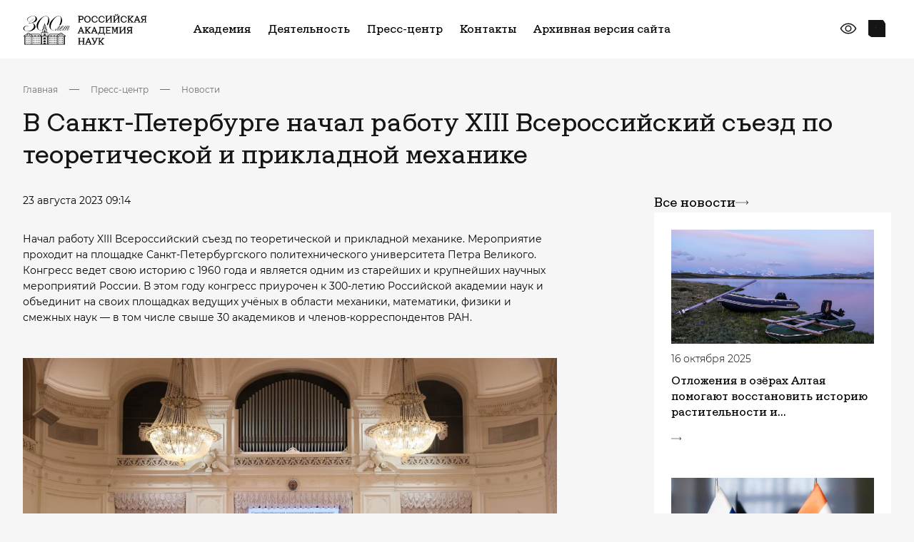

--- FILE ---
content_type: text/html; charset=UTF-8
request_url: https://new.ras.ru/press-center/v-sankt-peterburge-nachal-rabotu-xiii-vserossiyskiy-sezd-po-teoreticheskoy-i-prikladnoy-mekhanike/
body_size: 27486
content:
<!DOCTYPE html> <html data-theme="light" lang="ru" class="page page--index" > <head>     <meta http-equiv="Content-type" content="text/html; charset=utf-8" />     <meta http-equiv="X-UA-Compatible" content="ie=edge" />     <meta             name="viewport"             content="width=device-width, user-scalable=no, initial-scale=1.0, maximum-scale=1.0, minimum-scale=1.0"     />     <meta name="format-detection" content="telephone=no" />     <meta name="format-detection" content="address=no" />      <script data-skip-moving = "true" >const SITE_TEMPLATE_PATH = '/local/templates/main2023';</script>     <script src="https://yastatic.net/share2/share.js" async></script>     <!-- Google Tag Manager -->     <script>
        (function(w,d,s,l,i){w[l]=w[l]||[];w[l].push({'gtm.start':
                new Date().getTime(),event:'gtm.js'});var f=d.getElementsByTagName(s)[0],
            j=d.createElement(s),dl=l!='dataLayer'?'&l='+l:'';j.async=true;j.src=
            'https://www.googletagmanager.com/gtm.js?id='+i+dl;f.parentNode.insertBefore(j,f);
        })(window,document,'script','dataLayer','GTM-M2842ZT');
    </script>     <!-- End Google Tag Manager -->     <link rel="apple-touch-icon" sizes="180x180" href="/local/templates/main2023/favicon/apple-touch-icon.png">     <link rel="icon" type="image/png" sizes="32x32" href="/local/templates/main2023/favicon/favicon-32x32.png">     <link rel="icon" type="image/png" sizes="192x192" href="/local/templates/main2023/favicon/android-chrome-192x192.png">     <link rel="icon" type="image/png" sizes="16x16" href="/local/templates/main2023/favicon/favicon-16x16.png">     <link rel="manifest" href="/local/templates/main2023/favicon/site.webmanifest">     <link rel="mask-icon" href="/local/templates/main2023/favicon/safari-pinned-tab.svg" color="#5bbad5">     <meta name="msapplication-TileColor" content="#da532c">     <meta name="msapplication-TileImage" content="/local/templates/main2023/favicon/mstile-144x144.png">     <meta name="theme-color" content="#ffffff">     <meta property="og:title" content="В Санкт-Петербурге начал работу XIII Всероссийский съезд по теоретической и прикладной механике"/>     <meta property="og:description" content=""/>     <meta property="og:type" content="website">     <meta property="og:site_name" content="Российская академия наук">     <meta property="og:url" content="https://new.ras.ru/press-center/v-sankt-peterburge-nachal-rabotu-xiii-vserossiyskiy-sezd-po-teoreticheskoy-i-prikladnoy-mekhanike/">     <meta property="og:locale" content="ru_RU"/>     <meta property="og:image" content="https://new.ras.ru/upload/uf/ca8/yk8vd40vaxhihtvi4dqkrocfkq0ozid4.png"/>      <!-- defaults -->     <script>
        window.modalDefaults = {};

        window.dropdownDefaults = {};

        window.selectDefaults = {};
    </script>      <title>В Санкт-Петербурге начал работу XIII Всероссийский съезд по теоретической и прикладной механике</title>     <meta http-equiv="Content-Type" content="text/html; charset=UTF-8" /> <link href="/bitrix/components/bitrix/map.yandex.system/templates/.default/style.css?1619722840666" type="text/css"  data-template-style="true"  rel="stylesheet" /> <link href="/bitrix/components/slam/easyform/lib/css/bootstrap.min.css?172742433722741" type="text/css"  data-template-style="true"  rel="stylesheet" /> <link href="/bitrix/components/slam/easyform/lib/css/bootstrapValidator.min.css?1727424337565" type="text/css"  data-template-style="true"  rel="stylesheet" /> <link href="/local/templates/main2023/components/slam/easyform/form-add-news/style.css?17160279561135" type="text/css"  data-template-style="true"  rel="stylesheet" /> <link href="/local/templates/main2023/components/slam/easyform/form-add-news/bitrix/main.file.input/drag_n_drop/style.css?17160271858774" type="text/css"  data-template-style="true"  rel="stylesheet" /> <link href="/local/templates/main2023/components/slam/easyform/modal-default/style.css?17161130801137" type="text/css"  data-template-style="true"  rel="stylesheet" /> <link href="/local/templates/main2023/template_styles.css?176632113326345" type="text/css"  data-template-style="true"  rel="stylesheet" /> <script type="text/javascript">if(!window.BX)window.BX={};if(!window.BX.message)window.BX.message=function(mess){if(typeof mess==='object'){for(let i in mess) {BX.message[i]=mess[i];} return true;}};</script> <script type="text/javascript">(window.BX||top.BX).message({'pull_server_enabled':'N','pull_config_timestamp':'0','pull_guest_mode':'N','pull_guest_user_id':'0'});(window.BX||top.BX).message({'PULL_OLD_REVISION':'Для продолжения корректной работы с сайтом необходимо перезагрузить страницу.'});</script> <script type="text/javascript">(window.BX||top.BX).message({'JS_CORE_LOADING':'Загрузка...','JS_CORE_NO_DATA':'- Нет данных -','JS_CORE_WINDOW_CLOSE':'Закрыть','JS_CORE_WINDOW_EXPAND':'Развернуть','JS_CORE_WINDOW_NARROW':'Свернуть в окно','JS_CORE_WINDOW_SAVE':'Сохранить','JS_CORE_WINDOW_CANCEL':'Отменить','JS_CORE_WINDOW_CONTINUE':'Продолжить','JS_CORE_H':'ч','JS_CORE_M':'м','JS_CORE_S':'с','JSADM_AI_HIDE_EXTRA':'Скрыть лишние','JSADM_AI_ALL_NOTIF':'Показать все','JSADM_AUTH_REQ':'Требуется авторизация!','JS_CORE_WINDOW_AUTH':'Войти','JS_CORE_IMAGE_FULL':'Полный размер'});</script>   <script type="text/javascript" src="/bitrix/js/main/core/core.js?1654492942478033"></script>   <script>BX.setJSList(['/bitrix/js/main/core/core_ajax.js','/bitrix/js/main/core/core_promise.js','/bitrix/js/main/polyfill/promise/js/promise.js','/bitrix/js/main/loadext/loadext.js','/bitrix/js/main/loadext/extension.js','/bitrix/js/main/polyfill/promise/js/promise.js','/bitrix/js/main/polyfill/find/js/find.js','/bitrix/js/main/polyfill/includes/js/includes.js','/bitrix/js/main/polyfill/matches/js/matches.js','/bitrix/js/ui/polyfill/closest/js/closest.js','/bitrix/js/main/polyfill/fill/main.polyfill.fill.js','/bitrix/js/main/polyfill/find/js/find.js','/bitrix/js/main/polyfill/matches/js/matches.js','/bitrix/js/main/polyfill/core/dist/polyfill.bundle.js','/bitrix/js/main/core/core.js','/bitrix/js/main/polyfill/intersectionobserver/js/intersectionobserver.js','/bitrix/js/main/lazyload/dist/lazyload.bundle.js','/bitrix/js/main/polyfill/core/dist/polyfill.bundle.js','/bitrix/js/main/parambag/dist/parambag.bundle.js']);
BX.setCSSList(['/bitrix/js/main/lazyload/dist/lazyload.bundle.css','/bitrix/js/main/parambag/dist/parambag.bundle.css']);</script> <script type="text/javascript">(window.BX||top.BX).message({'LANGUAGE_ID':'ru','FORMAT_DATE':'DD.MM.YYYY','FORMAT_DATETIME':'DD.MM.YYYY HH:MI:SS','COOKIE_PREFIX':'BITRIX_SM','SERVER_TZ_OFFSET':'10800','UTF_MODE':'Y','SITE_ID':'s1','SITE_DIR':'/','USER_ID':'','SERVER_TIME':'1768500253','USER_TZ_OFFSET':'0','USER_TZ_AUTO':'Y','bitrix_sessid':'5e5896e0bfdcb7b933309e9672ab09bc'});</script>    <script type="text/javascript" src="/bitrix/js/pull/protobuf/protobuf.js?1619722852274055"></script> <script type="text/javascript" src="/bitrix/js/pull/protobuf/model.js?161972285270928"></script> <script type="text/javascript" src="/bitrix/js/main/core/core_promise.js?16197228325220"></script> <script type="text/javascript" src="/bitrix/js/rest/client/rest.client.js?161972285317414"></script> <script type="text/javascript" src="/bitrix/js/pull/client/pull.client.js?163742091170757"></script> <script type="text/javascript" src="/bitrix/js/main/jquery/jquery-1.8.3.min.js?161972283293637"></script> <script type="text/javascript" src="/bitrix/js/main/core/core_fx.js?161972283216888"></script> <script type="text/javascript" src="/bitrix/js/main/core/core_dd.js?16197228323613"></script> <script type="text/javascript" src="/bitrix/js/main/file_upload_agent.js?165449294216785"></script>   <script type="text/javascript" src="/local/templates/main2023/script.js?17017791699479"></script> <script type="text/javascript" src="/local/templates/main2023/components/bitrix/menu/horizontal_multilevel_new_top/script.js?1701961938470"></script> <script type="text/javascript" src="/local/components/alamics/form.result.new/templates/subscribe_new/script.js?17017791661386"></script> <script type="text/javascript" src="/local/templates/main2023/components/bitrix/menu/footer__cols_multilevel/script.js?1702134359470"></script> <script type="text/javascript" src="/bitrix/components/bitrix/map.yandex.view/templates/.default/script.js?16197228401540"></script> <script type="text/javascript" src="/bitrix/components/slam/easyform/lib/js/jquery-1.12.4.min.js?172742433797163"></script> <script type="text/javascript" src="/bitrix/components/slam/easyform/lib/js/bootstrapValidator.min.js?1727424337103245"></script> <script type="text/javascript" src="/bitrix/components/slam/easyform/script.js?172742433715026"></script> <script type="text/javascript" src="/local/templates/main2023/components/slam/easyform/form-add-news/bitrix/main.file.input/drag_n_drop/script.js?171602718520323"></script> <script type="text/javascript">var _ba = _ba || []; _ba.push(["aid", "4861a00635f451dcfc881c8bc030afef"]); _ba.push(["host", "new.ras.ru"]); (function() {var ba = document.createElement("script"); ba.type = "text/javascript"; ba.async = true;ba.src = (document.location.protocol == "https:" ? "https://" : "http://") + "bitrix.info/ba.js";var s = document.getElementsByTagName("script")[0];s.parentNode.insertBefore(ba, s);})();</script>       <link href="/local/templates/main2023/dist/css/bvi.css" rel="stylesheet">     <script src="/local/templates/main2023/assets/js/_head.js"></script>     <link href="/local/templates/main2023/assets/css/bundle.css" rel="stylesheet">      <script src="https://cdnjs.cloudflare.com/ajax/libs/fancybox/3.5.7/jquery.fancybox.min.js" integrity="sha512-uURl+ZXMBrF4AwGaWmEetzrd+J5/8NRkWAvJx5sbPSSuOb0bZLqf+tOzniObO00BjHa/dD7gub9oCGMLPQHtQA==" crossorigin="anonymous" referrerpolicy="no-referrer"></script>     <link rel="stylesheet" href="https://cdnjs.cloudflare.com/ajax/libs/fancybox/3.5.7/jquery.fancybox.css" integrity="sha512-nNlU0WK2QfKsuEmdcTwkeh+lhGs6uyOxuUs+n+0oXSYDok5qy0EI0lt01ZynHq6+p/tbgpZ7P+yUb+r71wqdXg==" crossorigin="anonymous" referrerpolicy="no-referrer" /> </head> <body class="not-main-page">  <!-- Google Tag Manager (noscript) --> <noscript>     <!-- deleted by bitrix Antivirus --> </noscript> <!-- End Google Tag Manager (noscript) --> <div class="content">      <!-- header -->     <header class="header header--inner-old">         <div class="container j_search-container">             <!-- wrap -->             <div class="header__wrap">                 <div class="header__left">                     <a href="/" class="header__logo">                         <img src="/local/templates/main2023/assets/images/logo.svg" alt="logo" />                     </a>                 </div>                 <div class="header__right">                           <nav class="header__nav">          <ul class="header__list">      	  	  		            <li class="header__item">                  <a href="/academy-new/" class="header__link">Академия</a>                  <div class="header__menu">                            <div class="header__menu-wrap">                              <div class="header__menu-items">        		  	  	    	  	  		  			                  <a href="/academy-new/" class="item">Об Академии</a>  			  		  	  	    	  	  		  			                  <a href="/academy-new/president/" class="item">Президент</a>  			  		  	  	    	  	  		  			                  <a href="/academy-new/rukovodstvo-ran/" class="item">Руководство</a>  			  		  	  	    	  	  		  			                  <a href="/academy-new/obshchee-sobranie-ran/" class="item">Общее собрание</a>  			  		  	  	    	  	  		  			                  <a href="/academy-new/presidium/" class="item">Президиум</a>  			  		  	  	    	  	  		  			                  <a href="/academy-new/staff/" class="item">Состав Академии</a>  			  		  	  	    	  	  		  			                  <a href="/academy-new/otdeleniya-po-oblastyam-i-napravleniyam-nauki/" class="item">Тематические отделения</a>  			  		  	  	    	  	  		  			                  <a href="/academy-new/regionalnye-otdeleniya-ran/" class="item">Региональные отделения и представительства</a>  			  		  	  	    	  	  		  			                  <a href="/academy-new/upravleniya-ran/" class="item">Управления</a>  			  		  	  	    	  	  		  			                  <a href="/academy-new/komitety-sovety-i-komissii/" class="item">Научные советы, комитеты и комиссии</a>  			  		  	  	    	  	  		  			                  <a href="/academy-new/documents/" class="item">Документы</a>  			  		  	  	    	  	  		  			                  <a href="/300-let-istorii/" class="item">300 лет РАН</a>  			  		  	  	    			</div>                      </div>                  </div>              </li>	  	  		            <li class="header__item">                  <a href="/work-new/" class="header__link">Деятельность</a>                  <div class="header__menu">                            <div class="header__menu-wrap">                              <div class="header__menu-items">        		  	  	    	  	  		  			                  <a href="/work-new/gosudarstvennoe-zadanie/" class="item">Государственное задание</a>  			  		  	  	    	  	  		  			                  <a href="/work-new/koordinatsiya-programmy-fundamentalnykh-nauchnykh-issledovaniy-v-rossiyskoy-federatsii-na-dolgosroch/" class="item">Фундаментальные и поисковые исследования</a>  			  		  	  	    	  	  		  			                  <a href="/work-new/nauchno-metodicheskoe-rukovodstvo-i-ekspertnaya-deyatelnost/ekspertnaya-deyatelnost/" class="item">Экспертиза</a>  			  		  	  	    	  	  		  			                  <a href="/work-new/nauchno-metodicheskoe-rukovodstvo-i-ekspertnaya-deyatelnost/nauchnoe-i-nauchno-metodicheskoe-rukovodstvo/" class="item">Научно-методическое руководство</a>  			  		  	  	    	  	  		  			                  <a href="/work-new/international/" class="item">Научная дипломатия</a>  			  		  	  	    	  	  		  			                  <a href="/work-new/publishing/" class="item">Издательская деятельность</a>  			  		  	  	    	  	  		  			                  <a href="/work-new/vzaimodeystvie-s-nauchno-obrazovatelnym-soobshchestvom/bazovye-shkoly-ran/" class="item">Базовые школы</a>  			  		  	  	    	  	  		  			                  <a href="/work-new/populyarizatsiya-nauki/" class="item">Популяризация науки</a>  			  		  	  	    	  	  		  			                  <a href="/work-new/konkursy-konferentsii-premii-i-nagrady/" class="item">Конкурсы, премии и награды</a>  			  		  	  	    			</div>                      </div>                  </div>              </li>	  	  		            <li class="header__item selected">                  <a href="/press-center/" class="header__link">Пресс-центр</a>                  <div class="header__menu">                            <div class="header__menu-wrap">                              <div class="header__menu-items">        		  	  	    	  	  		  			                  <a href="/press-center/events/" class="item">Новости</a>  			  		  	  	    	  	  		  			                  <a href="/press-center/events-additional/" class="item">Анонсы мероприятий</a>  			  		  	  	    	  	  		  			                  <a href="/press-center/perfomances/" class="item">Выступления</a>  			  		  	  	    	  	  		  			                  <a href="/press-center/direct-speech/" class="item">Интервью</a>  			  		  	  	    	  	  		  			                  <a href="/press-center/articles/" class="item">Приветствия</a>  			  		  	  	    	  	  		  			                  <a href="/press-center/dijest/" class="item">Дайджест СМИ</a>  			  		  	  	    	  	  		  			                  <a href="/press-center/media/" class="item">Медиатека</a>  			  		  	  	    			</div>                      </div>                  </div>              </li>	  	  		  			                  <li class="header__item">                      <a href="/contacts/" class="header__link">Контакты</a>                  </li>  			  		  	  	    	  	  		  			                  <li class="header__item">                      <a href="https://www.ras.ru/" class="header__link">Архивная версия сайта</a>                  </li>  			  		  	  	                    </ul>      </nav>                         <div class="header__controls">                         <div class="header__eye">                             <a                                     href="javascript:void(0)"                                     type="button"                                     id="special-version"                                     class="button button--flat"                             >                                 <svg>                                     <use xlink:href="/local/templates/main2023/assets/svg/sprite.svg#eye-line"></use>                                 </svg>                             </a>                         </div>                                                   <div class="header__search j_searchOpen">                             <button type="button" class="button button--flat">                                 <svg>                                     <use xlink:href="/local/templates/main2023/assets/svg/sprite.svg#search2"></use>                                 </svg>                             </button>                         </div>                     </div>                      <div class="header__burger j_toggleMenu">                         <div class="burger__mobile">                             <span class="burger__mobile-line burger__mobile-top"></span>                             <span class="burger__mobile-line burger__mobile-mid"></span>                             <span class="burger__mobile-line burger__mobile-bot"></span>                         </div>                     </div>                 </div>             </div>             <!-- ./ End of wrap -->              <div class="header__search-block">                 <form class="header-top-search" action="/search/">                     <div class="container">                         <div class="header-top-search__wrap">                             <label class="label">                                 <input type="text" name="q" class="input j_search-input" placeholder="Введите Ваш запрос" />                                 <button title="Закрыть поиск" class="button button--flat button-icon" type="submit">                                     <svg>                                         <use xlink:href="/local/templates/main2023/assets/svg/sprite.svg#search"></use>                                     </svg>                                 </button>                             </label>                              <div class="header-top-search__btns">                                 <div class="burger__mobile j_searchClose">                                     <span class="burger__mobile-line burger__mobile-top"></span>                                     <span class="burger__mobile-line burger__mobile-bot"></span>                                 </div>                             </div>                         </div>                     </div>                 <input type="hidden" name="csrftoken" value="188af99c3c5a1300a7484d20baf839b6f1c49c8442eca3d9a77e95d48dd90e4c527e71d4bf4b1f79" /></form>             </div>         </div>     </header>     <!-- ./ End of header -->     <!-- menu -->     <!-- <div class="menu-overlay"></div> -->         <section class="menu-section" data-scroll-lock-scrollable>      <div class="container j_search-container">            <div class="header__search-block">              <form class="header-top-search" action="/search/">                  <div class="container">                      <div class="header-top-search__wrap">                          <label class="label">                              <input type="text" name="q" class="input j_search-input" placeholder="Введите Ваш запрос" />                              <button title="Закрыть поиск" class="button button--flat button-icon" type="button">                                  <svg>                                      <use xlink:href="/local/templates/main2023/assets/svg/sprite.svg#search"></use>                                  </svg>                              </button>                          </label>                            <div class="header-top-search__btns">                              <div class="burger__mobile j_searchClose">                                  <span class="burger__mobile-line burger__mobile-top"></span>                                  <span class="burger__mobile-line burger__mobile-bot"></span>                              </div>                          </div>                      </div>                  </div>              <input type="hidden" name="csrftoken" value="188af99c3c5a1300a7484d20baf839b6f1c49c8442eca3d9a77e95d48dd90e4c527e71d4bf4b1f79" /></form>          </div>                    <div class="menu">              <div class="menu__wrap">                  <div class="menu__body">                      <div class="menu__accordions">                                                    <div                                                                      data-accordion class="menu__accordion">                              <div class="menu__accordion-header">                                  <a href="/academy-new/" class="menu__accordion-title"> Академия </a>                                                                    <div class="menu__accordion-icon" data-accordion-button>                                      <svg class="svg">                                          <use xlink:href="/local/templates/main2023/assets/svg/sprite.svg#arrow-down"></use>                                      </svg>                                  </div>                                                              </div>                                                              <div data-accordion-content class="menu__accordion-body">                                  <div class="menu__accordion-wrap">                                                                          <a href="/academy-new/" class="menu__accordion-link">                                              Об Академии                                    </a>                                                                          <a href="/academy-new/president/" class="menu__accordion-link">                                              Президент                                    </a>                                                                          <a href="/academy-new/rukovodstvo-ran/" class="menu__accordion-link">                                              Руководство                                    </a>                                                                          <a href="/academy-new/obshchee-sobranie-ran/" class="menu__accordion-link">                                              Общее собрание                                    </a>                                                                          <a href="/academy-new/presidium/" class="menu__accordion-link">                                              Президиум                                    </a>                                                                          <a href="/academy-new/staff/" class="menu__accordion-link">                                              Состав Академии                                    </a>                                                                          <a href="/academy-new/otdeleniya-po-oblastyam-i-napravleniyam-nauki/" class="menu__accordion-link">                                              Тематические отделения                                    </a>                                                                          <a href="/academy-new/regionalnye-otdeleniya-ran/" class="menu__accordion-link">                                              Региональные отделения и представительства                                    </a>                                                                          <a href="/academy-new/upravleniya-ran/" class="menu__accordion-link">                                              Управления                                    </a>                                                                          <a href="/academy-new/komitety-sovety-i-komissii/" class="menu__accordion-link">                                              Научные советы, комитеты и комиссии                                    </a>                                                                          <a href="/academy-new/documents/" class="menu__accordion-link">                                              Документы                                    </a>                                                                          <a href="/300-let-istorii/" class="menu__accordion-link">                                              300 лет РАН                                    </a>                                                                      </div>                              </div>                                                      </div>                                                  <div                                                                      data-accordion class="menu__accordion">                              <div class="menu__accordion-header">                                  <a href="/work-new/" class="menu__accordion-title"> Деятельность </a>                                                                    <div class="menu__accordion-icon" data-accordion-button>                                      <svg class="svg">                                          <use xlink:href="/local/templates/main2023/assets/svg/sprite.svg#arrow-down"></use>                                      </svg>                                  </div>                                                              </div>                                                              <div data-accordion-content class="menu__accordion-body">                                  <div class="menu__accordion-wrap">                                                                          <a href="/work-new/gosudarstvennoe-zadanie/" class="menu__accordion-link">                                              Государственное задание                                    </a>                                                                          <a href="/work-new/koordinatsiya-programmy-fundamentalnykh-nauchnykh-issledovaniy-v-rossiyskoy-federatsii-na-dolgosroch/" class="menu__accordion-link">                                              Фундаментальные и поисковые исследования                                    </a>                                                                          <a href="/work-new/nauchno-metodicheskoe-rukovodstvo-i-ekspertnaya-deyatelnost/ekspertnaya-deyatelnost/" class="menu__accordion-link">                                              Экспертиза                                    </a>                                                                          <a href="/work-new/nauchno-metodicheskoe-rukovodstvo-i-ekspertnaya-deyatelnost/nauchnoe-i-nauchno-metodicheskoe-rukovodstvo/" class="menu__accordion-link">                                              Научно-методическое руководство                                    </a>                                                                          <a href="/work-new/international/" class="menu__accordion-link">                                              Научная дипломатия                                    </a>                                                                          <a href="/work-new/publishing/" class="menu__accordion-link">                                              Издательская деятельность                                    </a>                                                                          <a href="/work-new/vzaimodeystvie-s-nauchno-obrazovatelnym-soobshchestvom/bazovye-shkoly-ran/" class="menu__accordion-link">                                              Базовые школы                                    </a>                                                                          <a href="/work-new/populyarizatsiya-nauki/" class="menu__accordion-link">                                              Популяризация науки                                    </a>                                                                          <a href="/work-new/konkursy-konferentsii-premii-i-nagrady/" class="menu__accordion-link">                                              Конкурсы, премии и награды                                    </a>                                                                      </div>                              </div>                                                      </div>                                                  <div                                                                      data-accordion class="menu__accordion">                              <div class="menu__accordion-header">                                  <a href="/press-center/" class="menu__accordion-title"> Пресс-центр </a>                                                                    <div class="menu__accordion-icon" data-accordion-button>                                      <svg class="svg">                                          <use xlink:href="/local/templates/main2023/assets/svg/sprite.svg#arrow-down"></use>                                      </svg>                                  </div>                                                              </div>                                                              <div data-accordion-content class="menu__accordion-body">                                  <div class="menu__accordion-wrap">                                                                          <a href="/press-center/events/" class="menu__accordion-link">                                              Новости                                    </a>                                                                          <a href="/press-center/events-additional/" class="menu__accordion-link">                                              Анонсы мероприятий                                    </a>                                                                          <a href="/press-center/perfomances/" class="menu__accordion-link">                                              Выступления                                    </a>                                                                          <a href="/press-center/direct-speech/" class="menu__accordion-link">                                              Интервью                                    </a>                                                                          <a href="/press-center/articles/" class="menu__accordion-link">                                              Приветствия                                    </a>                                                                          <a href="/press-center/dijest/" class="menu__accordion-link">                                              Дайджест СМИ                                    </a>                                                                          <a href="/press-center/media/" class="menu__accordion-link">                                              Медиатека                                    </a>                                                                      </div>                              </div>                                                      </div>                                                  <div                                                                  class="menu__accordion">                              <div class="menu__accordion-header">                                  <a href="/contacts/" class="menu__accordion-title"> Контакты </a>                                                                </div>                                                        </div>                                                  <div                                                                  class="menu__accordion">                              <div class="menu__accordion-header">                                  <a href="https://www.ras.ru/" class="menu__accordion-title"> Архивная версия сайта </a>                                                                </div>                                                        </div>                                                </div>                        <div class="menu__controls">                          <div class="menu__controls-inner">                              <div class="header__search j_searchOpen">                                  <button type="button" class="button button--flat">                                      <svg>                                          <use xlink:href="/local/templates/main2023/assets/svg/sprite.svg#search"></use>                                      </svg>                                  </button>                              </div>                                                       </div>                                                </div>                                            </div>              </div>          </div>      </div>      <!-- ./ End of container -->  </section>  <!-- ./ End of menu -->             <main class="main">                     <div class="container">                                              <div class="breadcrumbs-section"><div class="breadcrumbs-wrap"><div class="breadcrumb-block__wrap"><div class="breadcrumbs-list" itemscope itemtype="https://schema.org/BreadcrumbList">  <li class="breadcrumbs-list__item" itemprop="itemListElement" itemscope itemtype="https://schema.org/ListItem">                             <a itemid="https://example.com/books/sciencefiction" itemprop="item" itemscope itemtype="https://schema.org/WebPage"                              class="breadcrumbs-list__link"                              href="/"> Главная </a>                              <meta content="0" itemprop="position"/>                         </li> <li class="breadcrumbs-list__item">                             <div class="breadcrumbs-list__item--icon"> </div>                         </li>  <li class="breadcrumbs-list__item" itemprop="itemListElement" itemscope itemtype="https://schema.org/ListItem">                             <a itemid="https://example.com/books/sciencefiction" itemprop="item" itemscope itemtype="https://schema.org/WebPage"                              class="breadcrumbs-list__link"                              href="/press-center/"> Пресс-центр </a>                              <meta content="1" itemprop="position"/>                         </li> <li class="breadcrumbs-list__item">                             <div class="breadcrumbs-list__item--icon"> </div>                         </li>  <li class="breadcrumbs-list__item" itemprop="itemListElement" itemscope itemtype="https://schema.org/ListItem">                             <a itemid="https://example.com/books/sciencefiction" itemprop="item" itemscope itemtype="https://schema.org/WebPage"                              class="breadcrumbs-list__link"                              href="/press-center/"> Новости </a>                              <meta content="2" itemprop="position"/>                         </li></div></div></div></div>                                        <h1 class="common-title">                         В Санкт-Петербурге начал работу XIII Всероссийский съезд по теоретической и прикладной механике                    </h1>                                           </div> <!-- ./ End of container -->                	                   <div class="container">       <div class="layout-left-aside">         <div class="layout-left-aside__content">             <div class="wrapper-news-info">                 <div class="wrapper-news-info__date-time">                                        23 августа 2023 09:14                </div>                 <a href="/press-center/events/?DURATION[]=" class="wrapper-news-info__duration"></a>             </div>                                         <div class="typography-section">                 Начал работу XIII Всероссийский съезд по теоретической и прикладной механике. Мероприятие проходит на площадке Санкт-Петербургского политехнического университета Петра Великого. Конгресс ведет свою историю с 1960 года и является одним из старейших и крупнейших научных мероприятий России. В этом году конгресс приурочен к 300-летию Российской академии наук и объединит на своих площадках ведущих учёных в области механики, математики, физики и смежных наук — в том числе свыше 30 академиков и членов-корреспондентов РАН.<br>   <br>   <img width="1024" src="/upload/medialibrary/251/lponp6bp57zbo7yo4ewnts8f6zdsnj0l.jpg" height="682">На торжественном открытии Съезда выступили вице-президент РАН <b>Сергей Чернышёв</b>, и.о. председателя Санкт-Петербургского отделения РАН <b>Андрей Рудской</b>, председатель Комитета по науке и высшей школе <b>Андрей Максимов</b>, академик-секретарь Отделения энергетики, машиностроения, механики и процессов управления РАН <b>Владислав Хомич</b>.&nbsp;&nbsp;&nbsp;<br>   <br>   <img width="1024" src="/upload/medialibrary/d95/9108pyv8tfsic0maqvxrjdlohwkxsf44.jpg" height="682">Механика является основой решения важнейших задач при создании новых технологий во многих отраслях промышленности, включая авиастроение, двигателестроение, приборостроение, судостроение и другие.&nbsp;В течение пяти дней ведущие ученые и промышленники России расскажут о перспективных отечественных разработках: обсудят вопросы проектирования сверхзвукового пассажирского самолета, проекты развития железнодорожного транспорта, строительство Сибирского кольцевого источника фотонов – отечественного аналога Большого адронного коллайдера, создания новых материалов для обеспечения безопасности и устройств для высокоточной навигации, представят достижения в области развития новых технологий для предсказания землетрясений, расскажут о технологиях, позволяющих определять наилучшие места для бурения нефтяных скважин, и новых методах в космической отрасли, связанных с борьбой с космическим мусором, доставкой экипажей на Лунную базу, и многое другое.<br>   <br>   В работе Съезда принимают участие более 1500 человек из 70 городов России и 6 стран ближнего зарубежья.&nbsp;<br>   <br>   <i>Программа съезда — по </i><a href="https://ruscongrmech2023.ru/wp-content/uploads/2023/08/%D0%9F%D1%83%D1%82%D0%B5%D0%B2%D0%BE%D0%B4%D0%B8%D1%82%D0%B5%D0%BB%D1%8C-%D0%BF%D0%BE-%D1%81%D1%8A%D0%B5%D0%B7%D0%B4%D1%83_%D0%98%D0%A2%D0%9E%D0%93%D0%9E%D0%92%D0%AB%D0%99_.pdf"><i>ссылке</i></a><i>.&nbsp;</i><br>            </div>                                 <div class="h3" style="margin-bottom: 20px; padding-top: 18px">Теги</div>                     <div class="tag-list">                                                         <a href="/press-center/events/?TAG=51669"                                    class="tag-list__tag">                                     механика                                                                    </a>                                                                                     <a href="/press-center/events/?TAG=51758"                                    class="tag-list__tag">                                     съезд по теоретической и прикладной механике                                                                    </a>                                                                                     <a href="/press-center/events/?TAG=51759"                                    class="tag-list__tag">                                     теоретическая механика                                                                    </a>                                                                                     <a href="/press-center/events/?TAG=51760"                                    class="tag-list__tag">                                     прикладная механика                                </a>                                                                         </div>                                       </div>         <div class="layout-left-aside__sticky">             <div class="layout-left-aside__sticky-content">                                     <div class="about-aside__block">                                               <div class="news-aside">                         <a href="/press-center/events/" class="news-aside__all-items">                             <span>Все новости</span>                             <svg class="news-aside__arrow">                                             <use xlink:href="/local/templates/main2023/assets/svg/sprite.svg#arrow-long2"></use>                                         </svg>                         </a>                                                                                  <a href="/press-center/otlozheniya-v-ozyerakh-altaya-pomogayut-vosstanovit-istoriyu-rastitelnosti-i-prognozirovat-ekologich/" class="news-aside__card">                                                                     <img class="news-aside__card-img" src="/upload/medialibrary/4d4/ndxiopyibe931nwos0yxxa73bgndl4xw.jpg" alt=" Отложения в озёрах Алтая помогают восстановить историю растительности и прогнозировать экологические изменения" />                                                                                                 <div class="news-aside__card-date">                                     16 октября 2025                                 </div>                                 <div class="news-aside__card-title">                                     Отложения в озёрах Алтая помогают восстановить историю растительности и прогнозировать экологические изменения                                </div>                                                                       <svg  class="news-aside__card-arrow">                                     <use xlink:href="/local/templates/main2023/assets/svg/sprite.svg#arrow-long2"></use>                                 </svg>                              </a>                                                                                  <a href="/press-center/sostoyalsya-nauchnyy-rossiysko-indiyskiy-vebinar-seysmologiya-monitoring-i-prognozirovanie/" class="news-aside__card">                                                                     <img class="news-aside__card-img" src="/upload/iblock/b81/jjrh2xl3hwznky909e7s68zx9bnpje5g.jpg" alt=" Состоялся научный российско-индийский вебинар  «Сейсмология: мониторинг и прогнозирование»" />                                                                                                 <div class="news-aside__card-date">                                     01 июля 2022                                 </div>                                 <div class="news-aside__card-title">                                     Состоялся научный российско-индийский вебинар  «Сейсмология: мониторинг и прогнозирование»                                </div>                                                                       <svg  class="news-aside__card-arrow">                                     <use xlink:href="/local/templates/main2023/assets/svg/sprite.svg#arrow-long2"></use>                                 </svg>                              </a>                                              </div>                        </div>                             </div>          </div>     </div>  </div>                            </main>  <!-- footer --> <footer class="footer">       <!-- subscribe --> <section class="subscribe-section">     <div class="container">         <div class="subscribe">             <div class="subscribe__wrap">                 <div class="subscribe__content js-form-subscribe">                                          <form class="subscribe__form"name="SIMPLE_FORM_2" action="/press-center/v-sankt-peterburge-nachal-rabotu-xiii-vserossiyskiy-sezd-po-teoreticheskoy-i-prikladnoy-mekhanike/" method="POST" enctype="multipart/form-data"><input type="hidden" name="sessid" id="sessid" value="5e5896e0bfdcb7b933309e9672ab09bc" /><input type="hidden" name="WEB_FORM_ID" value="2" /><input type="hidden" name="PAGE_TITLE" value="В Санкт-Петербурге начал работу XIII Всероссийский съезд по теоретической и прикладной механике" /><input type="hidden" name="web_form_submit_2" value="submit"><input type="hidden" name="FORM_NAME" value="SIMPLE_FORM_2">                      <div class="node-form-subs" style="display: none">                                             </div>                                              <div class="subscribe__text"> Подпишитесь на новости РАН </div>                           <div class="subscribe__form-wrap">                             <div class="subscribe__input">                                 <div class="input-wrapper">                                     <div class="input-container">                                         <input type="text" js-field-check="EMAIL" name="form_email_4" class="input" placeholder="Введите вашу почту" />                                         <span js-field-error-text="EMAIL" class="error-text"></span>                                     </div>                                 </div>                             </div>                              <label style="display:none;" js-field-check="USER_TERMS" class="conf-policy conf-policy_white">                                 <input checked required type="checkbox" name="USER_TERMS" value="Y">                              </label>                              <div class="subscribe__button">                                  <input type="submit" class="button button--middle button--secondary" value="Подписаться">                                 <input type="hidden" name="web_form_submit" value="Подписаться">                                 <input type="hidden" name="web_form_submit_2" value="Подписаться">                               </div>                          </div>                     <input type="hidden" name="csrftoken" value="188af99c3c5a1300a7484d20baf839b6f1c49c8442eca3d9a77e95d48dd90e4c527e71d4bf4b1f79" /></form>                </div>                 <p class="subscribe__sub-text">                      Нажимая на кнопку «Подписаться», вы соглашаетесь с <a  target="_blank" href="/policy/">Политикой об обработке персональных данных</a> и даёте <a  target="_blank" href="/upload/Согласие_на_обработку_персональных_данных.pdf">согласие на обработку персональных данных.</a><br> Отозвать своё согласие на обработку персональных данных можно, заполнив <a target="_blank"  href="/upload/ОТЗЫВ СОГЛАСИЯ.pdf">форму отзыва согласия</a> и отправив её по адресу электронной почты: <a href="mailto:press@pran.ru">press@pran.ru</a>                   </p>             </div>         </div>     </div>     <!-- ./ End of container --> </section> <!-- ./ End of subscribe -->         <div class="container">         <!-- wrap -->         <div class="footer__wrap">             <div class="footer__top">                 <div class="footer__cols">                                        	  	  		                <div class="footer__col">              <div data-accordion class="footer__accordion">              <div class="footer__accordion-header">                  <a href="/academy-new/" class="footer__accordion-title"> Академия </a>                  <div class="footer__accordion-icon" data-accordion-button>                      <svg class="svg">                          <use xlink:href="/local/templates/main2023/assets/svg/sprite.svg#arrow-down"></use>                      </svg>                  </div>              </div>                <div data-accordion-content class="footer__accordion-body">              <div class="footer__accordion-wrap">            		  	  	    	  	  		  			                  <a href="/academy-new/" class="footer__accordion-link">Об Академии</a>      			  		  	  	    	  	  		  			                  <a href="/academy-new/president/" class="footer__accordion-link">Президент</a>      			  		  	  	    	  	  		  			                  <a href="/academy-new/rukovodstvo-ran/" class="footer__accordion-link">Руководство</a>      			  		  	  	    	  	  		  			                  <a href="/academy-new/obshchee-sobranie-ran/" class="footer__accordion-link">Общее собрание</a>      			  		  	  	    	  	  		  			                  <a href="/academy-new/presidium/" class="footer__accordion-link">Президиум</a>      			  		  	  	    	  	  		  			                  <a href="/academy-new/staff/" class="footer__accordion-link">Состав Академии</a>      			  		  	  	    	  	  		  			                  <a href="/academy-new/otdeleniya-po-oblastyam-i-napravleniyam-nauki/" class="footer__accordion-link">Тематические отделения</a>      			  		  	  	    	  	  		  			                  <a href="/academy-new/regionalnye-otdeleniya-ran/" class="footer__accordion-link">Региональные отделения и представительства</a>      			  		  	  	    	  	  		  			                  <a href="/academy-new/upravleniya-ran/" class="footer__accordion-link">Управления</a>      			  		  	  	    	  	  		  			                  <a href="/academy-new/komitety-sovety-i-komissii/" class="footer__accordion-link">Научные советы, комитеты и комиссии</a>      			  		  	  	    	  	  		  			                  <a href="/academy-new/documents/" class="footer__accordion-link">Документы</a>      			  		  	  	    	  	  		  			                  <a href="/300-let-istorii/" class="footer__accordion-link">300 лет РАН</a>      			  		  	  	    			</div>                  </div>              </div>          </div>	  	  		                <div class="footer__col">              <div data-accordion class="footer__accordion">              <div class="footer__accordion-header">                  <a href="/work-new/" class="footer__accordion-title"> Деятельность </a>                  <div class="footer__accordion-icon" data-accordion-button>                      <svg class="svg">                          <use xlink:href="/local/templates/main2023/assets/svg/sprite.svg#arrow-down"></use>                      </svg>                  </div>              </div>                <div data-accordion-content class="footer__accordion-body">              <div class="footer__accordion-wrap">            		  	  	    	  	  		  			                  <a href="/work-new/gosudarstvennoe-zadanie/" class="footer__accordion-link">Государственное задание</a>      			  		  	  	    	  	  		  			                  <a href="/work-new/koordinatsiya-programmy-fundamentalnykh-nauchnykh-issledovaniy-v-rossiyskoy-federatsii-na-dolgosroch/" class="footer__accordion-link">Фундаментальные и поисковые исследования</a>      			  		  	  	    	  	  		  			                  <a href="/work-new/nauchno-metodicheskoe-rukovodstvo-i-ekspertnaya-deyatelnost/ekspertnaya-deyatelnost/" class="footer__accordion-link">Экспертиза</a>      			  		  	  	    	  	  		  			                  <a href="/work-new/nauchno-metodicheskoe-rukovodstvo-i-ekspertnaya-deyatelnost/nauchnoe-i-nauchno-metodicheskoe-rukovodstvo/" class="footer__accordion-link">Научно-методическое руководство</a>      			  		  	  	    	  	  		  			                  <a href="/work-new/international/" class="footer__accordion-link">Научная дипломатия</a>      			  		  	  	    	  	  		  			                  <a href="/work-new/publishing/" class="footer__accordion-link">Издательская деятельность</a>      			  		  	  	    	  	  		  			                  <a href="/work-new/vzaimodeystvie-s-nauchno-obrazovatelnym-soobshchestvom/bazovye-shkoly-ran/" class="footer__accordion-link">Базовые школы</a>      			  		  	  	    	  	  		  			                  <a href="/work-new/populyarizatsiya-nauki/" class="footer__accordion-link">Популяризация науки</a>      			  		  	  	    	  	  		  			                  <a href="/work-new/konkursy-konferentsii-premii-i-nagrady/" class="footer__accordion-link">Конкурсы, премии и награды</a>      			  		  	  	    			</div>                  </div>              </div>          </div>	  	  		                <div class="footer__col">              <div data-accordion class="footer__accordion">              <div class="footer__accordion-header">                  <a href="/press-center/" class="footer__accordion-title"> Пресс-центр </a>                  <div class="footer__accordion-icon" data-accordion-button>                      <svg class="svg">                          <use xlink:href="/local/templates/main2023/assets/svg/sprite.svg#arrow-down"></use>                      </svg>                  </div>              </div>                <div data-accordion-content class="footer__accordion-body">              <div class="footer__accordion-wrap">            		  	  	    	  	  		  			                  <a href="/press-center/events/" class="footer__accordion-link">Новости</a>      			  		  	  	    	  	  		  			                  <a href="/press-center/events-additional/" class="footer__accordion-link">Анонсы мероприятий</a>      			  		  	  	    	  	  		  			                  <a href="/press-center/perfomances/" class="footer__accordion-link">Выступления</a>      			  		  	  	    	  	  		  			                  <a href="/press-center/direct-speech/" class="footer__accordion-link">Интервью</a>      			  		  	  	    	  	  		  			                  <a href="/press-center/articles/" class="footer__accordion-link">Приветствия</a>      			  		  	  	    	  	  		  			                  <a href="/press-center/dijest/" class="footer__accordion-link">Дайджест СМИ</a>      			  		  	  	    	  	  		  			                  <a href="/press-center/media/" class="footer__accordion-link">Медиатека</a>      			  		  	  	    			</div>                  </div>              </div>          </div>	  	  		  			                  		  	  	    	  	  		  			                  		  	  	                            <div class="footer__col">                     <div data-accordion class="footer__accordion">                         <div class="footer__accordion-header">                             <a href="/contacts/" class="footer__accordion-title"> Контакты </a>                             <div class="footer__accordion-icon" data-accordion-button>                                 <svg class="svg">                                     <use xlink:href="/local/templates/main2023/assets/svg/sprite.svg#arrow-down"></use>                                 </svg>                             </div>                         </div>                          <div data-accordion-content class="footer__accordion-body">                             <div class="footer__accordion-wrap">                                 <address class="footer__accordion-link">  119991, Москва, Ленинский проспект, 14 </address>  <address class="footer__accordion-link">Для корреспонденции и обращений граждан: </address><a class="footer__accordion-link" href="mailto:document@pran.ru">document@pran.ru</a>  <a class="footer__accordion-link" href="tel:+7 (499) 237-6964">+7 (499) 237-6964</a>  <address class="footer__accordion-link">Для СМИ: </address><a class="footer__accordion-link" href="mailto:press@pran.ru">press@pran.ru</a>  <a class="footer__accordion-link" href="tel:+7 (495) 938-1010">+7 (495) 938-1010</a>   <div class="footer__bottom-socials"> 	 <a href="https://t.me/rasofficial" target="_blank"  class="footer__bottom-social">      <svg>          <use xlink:href="/local/templates/main2023/assets/svg/sprite.svg#tg"></use>      </svg>  </a>  <a href="https://rutube.ru/channel/38334961/" target="_blank"  class="footer__bottom-social">      <svg width="17" height="15" viewbox="0 0 17 15" fill="none" xmlns="http://www.w3.org/2000/svg">          <path d="M9.24517 9.00647H3.43209V6.67665H9.24517C9.58472 6.67665 9.82082 6.73659 9.93931 6.84127C10.0578 6.94596 10.1312 7.14011 10.1312 7.42373V8.26028C10.1312 8.55911 10.0578 8.75326 9.93931 8.85794C9.82082 8.96263 9.58472 9.00736 9.24517 9.00736V9.00647ZM9.64397 4.48014H0.966797V14.4436H3.43209V11.2021H7.97538L10.1312 14.4436H12.8918L10.515 11.1869C11.3913 11.0553 11.7847 10.7834 12.1093 10.3351C12.4338 9.88686 12.5965 9.1702 12.5965 8.21376V7.46667C12.5965 6.89943 12.5372 6.45118 12.4338 6.10761C12.3303 5.76405 12.1535 5.46522 11.9024 5.1968C11.6371 4.94271 11.3417 4.76376 10.9871 4.64387C10.6326 4.53919 10.1896 4.47925 9.64397 4.47925V4.48014Z"                fill="#333132"></path>          <path d="M14.7866 4.4792C15.8326 4.4792 16.6805 3.63095 16.6805 2.58457C16.6805 1.5382 15.8326 0.689941 14.7866 0.689941C13.7405 0.689941 12.8926 1.5382 12.8926 2.58457C12.8926 3.63095 13.7405 4.4792 14.7866 4.4792Z"                fill="#ED143B"></path>      </svg>  </a>  <a href="https://vk.com/ran_official" target="_blank" class="footer__bottom-social">      <svg xmlns="http://www.w3.org/2000/svg" xmlns:xlink="http://www.w3.org/1999/xlink" version="1.1" width="256"           height="256" viewbox="0 0 256 256" xml:space="preserve">      <defs>      </defs>          <g style="stroke: none; stroke-width: 0; stroke-dasharray: none; stroke-linecap: butt; stroke-linejoin: miter; stroke-miterlimit: 10; fill: none; fill-rule: nonzero; opacity: 1;"             transform="translate(1.4065934065934016 1.4065934065934016) scale(2.81 2.81)">              <path d="M 87.935 21.894 c 0.626 -2.086 0 -3.619 -2.977 -3.619 h -9.846 c -2.504 0 -3.658 1.324 -4.283 2.785 c 0 0 -5.008 12.204 -12.101 20.132 c -2.294 2.295 -3.337 3.026 -4.59 3.026 c -0.625 0 -1.531 -0.731 -1.531 -2.816 V 21.894 c 0 -2.503 -0.727 -3.619 -2.813 -3.619 H 34.32 c -1.564 0 -2.506 1.162 -2.506 2.264 c 0 2.373 3.547 2.921 3.913 9.597 v 14.499 c 0 3.179 -0.574 3.757 -1.826 3.757 c -3.337 0 -11.457 -12.26 -16.273 -26.288 c -0.944 -2.727 -1.89 -3.828 -4.406 -3.828 H 3.376 C 0.562 18.275 0 19.599 0 21.059 c 0 2.608 3.337 15.543 15.542 32.65 c 8.136 11.682 19.599 18.016 30.031 18.016 c 6.258 0 7.033 -1.407 7.033 -3.83 v -8.829 c 0 -2.814 0.593 -3.375 2.575 -3.375 c 1.46 0 3.963 0.729 9.805 6.362 c 6.676 6.676 7.776 9.671 11.532 9.671 h 9.846 c 2.812 0 4.219 -1.407 3.408 -4.182 c -0.889 -2.767 -4.076 -6.781 -8.305 -11.538 c -2.295 -2.712 -5.738 -5.633 -6.781 -7.094 c -1.461 -1.877 -1.043 -2.711 0 -4.381 C 74.687 44.53 86.684 27.631 87.935 21.894"                    style="stroke: none; stroke-width: 1; stroke-dasharray: none; stroke-linecap: butt; stroke-linejoin: miter; stroke-miterlimit: 10; fill: #333132; fill-rule: evenodd; opacity: 1;"                    transform=" matrix(1 0 0 1 0 0) " stroke-linecap="round"/>          </g>      </svg>  </a> </div> <br>                              </div>                         </div>                     </div>                 </div>             </div>              </div>               <div class="footer__bottom">                 <div class="footer__bottom-wrap">                     <div class="footer__bottom-left">                         <div class="footer__links">                             <a href="/sitemap/" class="footer__link">Карта сайта</a>                             <a href="https://www.ras.ru/" class="footer__link">Архивная версия сайта</a>                             <a href="/policy/" class="footer__link">Политика конфиденциальности</a>                             <a href="/work-new/protivodeystvie-korruptsii/" class="footer__link">Противодействие коррупции</a>                             <a  data-modal-target="#modal-find-error" class="footer__link footer__link--error">                                 <svg>                                     <use xlink:href="/local/templates/main2023/assets/svg/sprite.svg#info"></use>                                 </svg>                                 Заметили ошибку на странице?                             </a>                             <a href="javascript:void(0)" class="footer__bottom-version" id="special-version-footer" >                                 <svg class="svg">                                     <use xlink:href="/local/templates/main2023/assets/svg/sprite.svg#eye-line"></use>                                 </svg>                                 <span> Версия для слабовидящих </span>                             </a>                         </div>                     </div>                 </div>             </div>                                     </div>         <!-- ./ End of wrap -->     </div> </footer> <!-- ./ End of footer --> </div> <div id="js-snippet-forms-container"></div>    <!-- Modals -->    <!-- contacts modal --> <div class="modal-wrapper j_modal modal-wrapper--contacts" id="modal-contacts" data-modal>     <div class="modal modal--small" data-scroll-lock-scrollable>         <div class="modal__header">             <button class="button button-close j_closeModal">                 <svg class="button__icon">                     <use xlink:href="/local/templates/main2023/assets/svg/sprite.svg#close"></use>                 </svg>             </button>         </div>          <div class="modal__wrap">             <div class="modal__body">                 <div class="modal-contacts">                     <h3 class="modal__title">Контакты для СМИ</h3>                     <div class="modal-contacts__wrap">                         <div class="contacts__blocks">                             <div class="contacts__block">                                 <div class="contacts__block-wrap">                                     <div class="contacts__block-right">                                         <div class="contacts__items">                                             <div class="contacts__item">                                                 <div class="contacts__item-wrap">                                                     <div class="contacts__item-name">Телефон: </div>                                                     <a class="contacts__item-text" href="tel:+74959381010"> +7 (495) 938-1010</a>                                                </div>                                             </div>                                             <div class="contacts__item">                                                 <div class="contacts__item-wrap">                                                     <div class="contacts__item-name">Почта: </div>                                                     <a class="contacts__item-text" href="mailto:press@pran.ru">press@pran.ru</a>                                                </div>                                             </div>                                         </div>                                     </div>                                 </div>                             </div>                                                             </div>                     </div>                 </div>             </div>         </div>     </div> </div> <!--./ End of contacts modal -->     <!-- publication modal --> <div class="modal-wrapper j_modal modal-wrapper--publication" id="modal-news" data-modal>     <div class="modal modal--small" data-scroll-lock-scrollable>         <div class="modal__header">             <button class="button button-close j_closeModal">                 <svg class="button__icon">                     <use xlink:href="/local/templates/main2023/assets/svg/sprite.svg#close"></use>                 </svg>             </button>         </div>               <div class="modal__wrap easyform">      <div class="modal__body">          <div class="modal-publication">              <h3 class="modal__title">                  Как опубликовать новость на сайте и в соцсетях Российской академии наук?              </h3>              <div class="modal__text">                  <p>                      Предложите свою новость об интересном событии в мире российской науки – научном                      открытии, конференции, серии лекций или другом информационном поводе. Сделать это                      можно через почту <a href="mailto:press@pran.ru">press@pran.ru</a> или используя форму                      ниже.                  </p>              </div>                <div class="modal-publication__wrap">                        <form id="FORM01"                        enctype="multipart/form-data"                        method="POST"                        action="#"                        autocomplete="on"                        novalidate="novalidate"  class="modal__form">                      <div class="modal__form-wrap">                            <div class="alert alert-success hidden" role="alert">                              Ваше сообщение отправлено.                        </div>                          <div class="alert alert-danger hidden" role="alert">                              Произошла ошибка. Сообщение не отправлено.                                                    </div>                            <input type="hidden" name="FORM_ID" value="FORM01">                          <input type="text" name="ANTIBOT[NAME]" value="" class="hidden">                                                                                  <div class="modal__form-inputs">                                                                             <div class="modal__form-input modal__form-input--full">                                              <div class="input-wrapper form-group">                                                  <div class="input-container">                                                      <input type="text" class="input form-control"                                                             id="FORM01_FIELD_NAME"                                                             name="FIELDS[NAME]" value=""                                                             placeholder="Заголовок"                                                                                                             />                                                  </div>                                              </div>                                              <div class="modal__form-subinput">                                                  Например, «Обнаружены новые свойства белка Cas9»                                              </div>                                          </div>                                                                                    <div class="modal__form-input modal__form-input--full">                                              <div class="input-wrapper">                                                  <div class="input-container">                                                  <textarea                                                          rows="4"                                                          class="textarea form-control"                                                          id="FORM01_FIELD_MESSAGE"  name="FIELDS[MESSAGE]"                                                      placeholder="Краткое описание инфоповода (3-5 предложений)"                                                                                                     ></textarea>                                                  </div>                                              </div>                                              <div class="modal__form-subinput">                                                  Например, «Система CRISPR/Cas9 — инструмент редактирования генома живых                                                  организмов. Он позволяет устранять мутации, получать новые сорта растений,                                                  породы животных и штаммы микроорганизмов для биотехнологии. Белок Cas9                                                  происходит из бактерий и чужероден для клетки человека, стоит вопрос, не будет                                                  ли он влиять на другие идущие в ней процессы. Учёные ИХБФМ СО РАН установили,                                                  что, по крайней мере с точки зрения процесса репарации разрывов, белок Cas9 в                                                  клетках человека выступает как биоортогональный фермент».                                              </div>                                          </div>                                                                                    <div class="modal__form-input modal__form-input--file">                                              <div class="input-wrapper">                                                  <label class="input-container">                                                        <!--a href="javascript:void(0);" id="file-selectdialogswitcher-FORM01_FIELD_DOCS" class="file-selectdialog-switcher" onclick="BX.onCustomEvent(this.parentNode, 'BFileDLoadFormController');return false;"><span>Загрузить файлы</span></a--> <div id="file-selectdialog-FORM01_FIELD_DOCS" class="file-selectdialog"> 	<table id="file-file-template" style='display:none;'> 		<tr class="file-inline-file" id="file-doc"> 			<td class="files-name"> 				<span class="files-text"> 					<span class="f-wrap" data-role='name'>#name#</span> 				</span> 			</td> 			<td class="files-size" data-role='size'>#size#</td> 			<td class="files-storage"> 				<div class="files-storage-block"> 					<span class="files-placement">&nbsp;</span> 				</div> 			</td> 		</tr> 	</table> 	<div id="file-image-template" style='display:none;'> 		<span class="feed-add-photo-block"> 			<span class="feed-add-img-wrap"> 				<img width="90" height="90" border="0" data-role='image'> 			</span> 			<span class="feed-add-img-title" data-role='name'>#name#</span> 			<span class="feed-add-post-del-but"></span> 		</span> 	</div> 	<div class="file-extended"> 			<div class="file-placeholder"> 			<table class="files-list" cellspacing="0"> 				<tbody class="file-placeholder-tbody"> 								</tbody> 			</table> 		</div> 		<div class="file-selector"> 			Перетащите один или несколько файлов в эту область<br /> 			<span class="file-uploader"><span class="file-but-text">или выберите файл на компьютере</span><input class="file-fileUploader file-filemacos" id="file-fileUploader-FORM01_FIELD_DOCS" type="file" multiple='multiple' size='1' /></span> 			<div class="webform-field-upload-notice">Выберите файл с расширением (doc, docx, xls, xlsx, txt, rtf, pdf, png, jpeg, jpg, gif) и размером, не превышающим 20 МБ.</div>		</div> 	</div> 	<div class="file-simple" style='padding:0; margin:0;'> 			<div class="file-placeholder"> 			<table class="files-list" cellspacing="0"> 				<tbody class="file-placeholder-tbody"> 					<tr style='display: none;'><td colspan='3'></td></tr>				</tbody> 			</table> 		</div> 		<div class="file-selector"><span class="file-uploader"><span class="file-uploader-left"></span><span class="file-but-text">Загрузить файлы</span><span class="file-uploader-right"></span><input class="file-fileUploader file-filemacos" id="file-fileUploader-FORM01_FIELD_DOCS" type="file"  size='1' /></span></div></div> 	<script>
	BX.ready(function(){

		BX.message({
			'loading' : "Загрузка",
			'file_exists':"Файл с таким именем уже существует. Вы можете выбрать текущую папку, в этом случае старая версия файла будет сохранена в истории документа.",
			'upload_error':"При сохранении файла произошла ошибка.",
			'access_denied':"<p style='margin-top:0;'>Доступ запрещен</p>"
		});
		BX.addCustomEvent(BX('file-selectdialog-FORM01_FIELD_DOCS').parentNode, "BFileDLoadFormController", function(status) {
			MFIDD({
					uid : 'FORM01_FIELD_DOCS',
					controller : BX('file-selectdialog-FORM01_FIELD_DOCS'),
					switcher : BX('file-selectdialogswitcher-FORM01_FIELD_DOCS'),
					CID : "fae18004d21233582041efa7ea8c7ba7",
					id : "FORM01_FIELD_DOCS",
					upload_path : "/press-center/v-sankt-peterburge-nachal-rabotu-xiii-vserossiyskiy-sezd-po-teoreticheskoy-i-prikladnoy-mekhanike/",
					multiple : true,
					inputName : "DOCS",
					status : status,
					url_css: "/var/www/ran/releases/20221116063247Z/local/templates/main2023/components/slam/easyform/form-add-news/bitrix/main.file.input/drag_n_drop/style.css"
			});
		});


		BX.onCustomEvent(BX('file-selectdialog-FORM01_FIELD_DOCS'), "BFileDLoadFormControllerWasBound", [{id : "FORM01_FIELD_DOCS"}]);

		BX.onCustomEvent(BX('file-selectdialog-FORM01_FIELD_DOCS').parentNode, "BFileDLoadFormController", ['show']);

	});
	</script> </div>                                                           <span class="input-file-btn">Прикрепите релиз в формате документа</span>                                                      <span class="input-file-text">                                <svg class="button__icon">                                  <use xlink:href="/local/templates/main2023/assets/svg/sprite.svg#clip"></use>                                </svg>                              </span>                                                  </label>                                              </div>                                          </div>                                                                                    <div class="modal__form-input">                                              <div class="input-wrapper form-group">                                                  <div class="input-container">                                                      <input                                                              type="text"                                                              class="input form-control"                                                              id="FORM01_FIELD_LINK_MATERIALS"                                                              name="FIELDS[LINK_MATERIALS]" value=""                                                              placeholder="Ссылка на фото и видеоматериалы "                                                                                                             />                                                  </div>                                              </div>                                          </div>                                                                                    <div class="modal__form-input modal__form-input--full">                                              <div class="input-wrapper form-group">                                                  <div class="input-container">                                                      <input                                                              type="text"                                                              class="input form-control"                                                              id="FORM01_FIELD_LINK_ORG"                                                              name="FIELDS[LINK_ORG]" value=""                                                              placeholder="Ссылка, если информация опубликована на странице Вашей организации"                                                                                                             />                                                  </div>                                              </div>                                          </div>                                                                                      <div class="modal__form-input">                                              <div class="input-wrapper form-group">                                                  <div class="input-container">                                                      <input                                                              type="text"                                                              class="input form-control"                                                              id="FORM01_FIELD_TITLE"                                                              name="FIELDS[TITLE]" value=""                                                              placeholder="Как мы можем к Вам обращаться?"                                                                                                             />                                                  </div>                                              </div>                                          </div>                                                                                  <div class="modal__form-input">                                              <div class="input-wrapper form-group">                                                  <div class="input-container">                                                      <input                                                              class="input form-control"                                                              type="text"                                                              id="FORM01_FIELD_CONTACT" name="FIELDS[CONTACT]"                                                              value="" placeholder="Контакт для оперативной связи"                                                                                                                 />                                                  </div>                                              </div>                                          </div>                                                                                                                            </div>                      </div>                        <div class="modal__form-button">                            <button class="button button--big submit-button" type="submit"                                  data-default="Отправить заявку"                          >                              <span>Отправить заявку</span>                          </button>                            <div class="modal__form-button-text">                              Мы свяжемся с вами, если понадобится дополнительная информация                          </div>                      </div>                  <input type="hidden" name="csrftoken" value="188af99c3c5a1300a7484d20baf839b6f1c49c8442eca3d9a77e95d48dd90e4c527e71d4bf4b1f79" /></form>              </div>          </div>      </div>  </div>          <script type="text/javascript">
    var easyForm = new JCEasyForm({'CATEGORY_CONTACT_PLACEHOLDER':'Контакт для оперативной связи','CATEGORY_CONTACT_TITLE':'Контакт для оперативной связи','CATEGORY_CONTACT_TYPE':'text','CATEGORY_CONTACT_VALIDATION_ADDITIONALLY_MESSAGE':'','CATEGORY_CONTACT_VALUE':'','CATEGORY_DOCS_DROPZONE_INCLUDE':'Y','CATEGORY_DOCS_FILE_EXTENSION':'doc, docx, xls, xlsx, txt, rtf, pdf, png, jpeg, jpg, gif','CATEGORY_DOCS_FILE_MAX_SIZE':'20971520','CATEGORY_DOCS_TITLE':'Прикрепите релиз в формате документа','CATEGORY_DOCS_TYPE':'file','CATEGORY_EMAIL_PLACEHOLDER':'','CATEGORY_EMAIL_TITLE':'Ваш E-mail','CATEGORY_EMAIL_TYPE':'email','CATEGORY_EMAIL_VALIDATION_ADDITIONALLY_MESSAGE':'data-bv-emailaddress-message=&quot;E-mail введен некорректно&quot;','CATEGORY_EMAIL_VALIDATION_MESSAGE':'Обязательное поле','CATEGORY_EMAIL_VALUE':'','CATEGORY_LINK_MATERIALS_PLACEHOLDER':'Ссылка на фото и видеоматериалы ','CATEGORY_LINK_MATERIALS_TITLE':'Ссылка на фото и видеоматериалы ','CATEGORY_LINK_MATERIALS_TYPE':'text','CATEGORY_LINK_MATERIALS_VALIDATION_ADDITIONALLY_MESSAGE':'','CATEGORY_LINK_MATERIALS_VALUE':'','CATEGORY_LINK_ORG_PLACEHOLDER':'Ссылка, если информация опубликована на странице Вашей организации','CATEGORY_LINK_ORG_TITLE':'Ссылка, если информация опубликована на странице Вашей организации','CATEGORY_LINK_ORG_TYPE':'text','CATEGORY_LINK_ORG_VALIDATION_ADDITIONALLY_MESSAGE':'','CATEGORY_LINK_ORG_VALUE':'','CATEGORY_LINK_PLACEHOLDER':'','CATEGORY_LINK_TITLE':'LINK','CATEGORY_LINK_TYPE':'text','CATEGORY_LINK_VALIDATION_ADDITIONALLY_MESSAGE':'','CATEGORY_LINK_VALUE':'','CATEGORY_MESSAGE_PLACEHOLDER':'Краткое описание инфоповода (3-5 предложений)','CATEGORY_MESSAGE_TITLE':'Краткое описание инфоповода (3-5 предложений)','CATEGORY_MESSAGE_TYPE':'textarea','CATEGORY_MESSAGE_VALIDATION_ADDITIONALLY_MESSAGE':'','CATEGORY_MESSAGE_VALUE':'','CATEGORY_NAME_PLACEHOLDER':'Заголовок','CATEGORY_NAME_TITLE':'Заголовок','CATEGORY_NAME_TYPE':'text','CATEGORY_NAME_VALIDATION_ADDITIONALLY_MESSAGE':'','CATEGORY_NAME_VALUE':'','CATEGORY_PHONE_INPUTMASK':'N','CATEGORY_PHONE_INPUTMASK_TEMP':'+7 (999) 999-9999','CATEGORY_PHONE_PLACEHOLDER':'','CATEGORY_PHONE_TITLE':'Мобильный телефон','CATEGORY_PHONE_TYPE':'tel','CATEGORY_PHONE_VALIDATION_ADDITIONALLY_MESSAGE':'','CATEGORY_PHONE_VALUE':'','CATEGORY_TITLE_PLACEHOLDER':'Как мы можем к Вам обращаться?','CATEGORY_TITLE_TITLE':'Как мы можем к Вам обращаться?','CATEGORY_TITLE_TYPE':'text','CATEGORY_TITLE_VALIDATION_ADDITIONALLY_MESSAGE':'','CATEGORY_TITLE_VALUE':'','CREATE_SEND_MAIL':'','DISPLAY_FIELDS':['TITLE','MESSAGE','DOCS','NAME','LINK_MATERIALS','LINK_ORG','CONTACT'],'EMAIL_BCC':'','EMAIL_FILE':false,'EMAIL_TO':'solokhin-ss@galagodigital.ru','ENABLE_SEND_MAIL':true,'ERROR_TEXT':'Произошла ошибка. Сообщение не отправлено.','EVENT_MESSAGE_ID':['51'],'FIELDS_ORDER':'NAME,MESSAGE,DOCS,LINK_MATERIALS,LINK_ORG,TITLE,CONTACT','FORM_AUTOCOMPLETE':true,'FORM_ID':'FORM01','FORM_NAME':'Предложить новость','FORM_SUBMIT_VALUE':'Отправить заявку','FORM_SUBMIT_VARNING':'Нажимая на кнопку &quot;#BUTTON#&quot;, вы даете согласие на обработку &lt;a target=&quot;_blank&quot; href=&quot;#&quot;&gt;персональных данных&lt;/a&gt;','HIDE_ASTERISK':false,'HIDE_FIELD_NAME':false,'HIDE_FORMVALIDATION_TEXT':'N','INCLUDE_BOOTSRAP_JS':'Y','MAIL_SUBJECT_ADMIN':'#SITE_NAME#: Сообщение из формы обратной связи','OK_TEXT':'Ваше сообщение отправлено.','REQUIRED_FIELDS':[],'SEND_AJAX':true,'SHOW_MODAL':'N','TITLE_SHOW_MODAL':'Спасибо!','USE_BOOTSRAP_CSS':'Y','USE_BOOTSRAP_JS':'N','USE_CAPTCHA':false,'USE_FORMVALIDATION_JS':'Y','USE_IBLOCK_WRITE':'N','USE_JQUERY':true,'USE_MODULE_VARNING':'Y','WIDTH_FORM':'500px','_CALLBACKS':'','CACHE_TYPE':'A','~CATEGORY_CONTACT_PLACEHOLDER':'Контакт для оперативной связи','~CATEGORY_CONTACT_TITLE':'Контакт для оперативной связи','~CATEGORY_CONTACT_TYPE':'text','~CATEGORY_CONTACT_VALIDATION_ADDITIONALLY_MESSAGE':'','~CATEGORY_CONTACT_VALUE':'','~CATEGORY_DOCS_DROPZONE_INCLUDE':'Y','~CATEGORY_DOCS_FILE_EXTENSION':'doc, docx, xls, xlsx, txt, rtf, pdf, png, jpeg, jpg, gif','~CATEGORY_DOCS_FILE_MAX_SIZE':'20971520','~CATEGORY_DOCS_TITLE':'Прикрепите релиз в формате документа','~CATEGORY_DOCS_TYPE':'file','~CATEGORY_EMAIL_PLACEHOLDER':'','~CATEGORY_EMAIL_TITLE':'Ваш E-mail','~CATEGORY_EMAIL_TYPE':'email','~CATEGORY_EMAIL_VALIDATION_ADDITIONALLY_MESSAGE':'data-bv-emailaddress-message=\"E-mail введен некорректно\"','~CATEGORY_EMAIL_VALIDATION_MESSAGE':'Обязательное поле','~CATEGORY_EMAIL_VALUE':'','~CATEGORY_LINK_MATERIALS_PLACEHOLDER':'Ссылка на фото и видеоматериалы ','~CATEGORY_LINK_MATERIALS_TITLE':'Ссылка на фото и видеоматериалы ','~CATEGORY_LINK_MATERIALS_TYPE':'text','~CATEGORY_LINK_MATERIALS_VALIDATION_ADDITIONALLY_MESSAGE':'','~CATEGORY_LINK_MATERIALS_VALUE':'','~CATEGORY_LINK_ORG_PLACEHOLDER':'Ссылка, если информация опубликована на странице Вашей организации','~CATEGORY_LINK_ORG_TITLE':'Ссылка, если информация опубликована на странице Вашей организации','~CATEGORY_LINK_ORG_TYPE':'text','~CATEGORY_LINK_ORG_VALIDATION_ADDITIONALLY_MESSAGE':'','~CATEGORY_LINK_ORG_VALUE':'','~CATEGORY_LINK_PLACEHOLDER':'','~CATEGORY_LINK_TITLE':'LINK','~CATEGORY_LINK_TYPE':'text','~CATEGORY_LINK_VALIDATION_ADDITIONALLY_MESSAGE':'','~CATEGORY_LINK_VALUE':'','~CATEGORY_MESSAGE_PLACEHOLDER':'Краткое описание инфоповода (3-5 предложений)','~CATEGORY_MESSAGE_TITLE':'Краткое описание инфоповода (3-5 предложений)','~CATEGORY_MESSAGE_TYPE':'textarea','~CATEGORY_MESSAGE_VALIDATION_ADDITIONALLY_MESSAGE':'','~CATEGORY_MESSAGE_VALUE':'','~CATEGORY_NAME_PLACEHOLDER':'Заголовок','~CATEGORY_NAME_TITLE':'Заголовок','~CATEGORY_NAME_TYPE':'text','~CATEGORY_NAME_VALIDATION_ADDITIONALLY_MESSAGE':'','~CATEGORY_NAME_VALUE':'','~CATEGORY_PHONE_INPUTMASK':'N','~CATEGORY_PHONE_INPUTMASK_TEMP':'+7 (999) 999-9999','~CATEGORY_PHONE_PLACEHOLDER':'','~CATEGORY_PHONE_TITLE':'Мобильный телефон','~CATEGORY_PHONE_TYPE':'tel','~CATEGORY_PHONE_VALIDATION_ADDITIONALLY_MESSAGE':'','~CATEGORY_PHONE_VALUE':'','~CATEGORY_TITLE_PLACEHOLDER':'Как мы можем к Вам обращаться?','~CATEGORY_TITLE_TITLE':'Как мы можем к Вам обращаться?','~CATEGORY_TITLE_TYPE':'text','~CATEGORY_TITLE_VALIDATION_ADDITIONALLY_MESSAGE':'','~CATEGORY_TITLE_VALUE':'','~CREATE_SEND_MAIL':'','~DISPLAY_FIELDS':['TITLE','MESSAGE','DOCS','NAME','LINK_MATERIALS','LINK_ORG','CONTACT',''],'~EMAIL_BCC':'','~EMAIL_FILE':'N','~EMAIL_TO':'','~ENABLE_SEND_MAIL':'Y','~ERROR_TEXT':'Произошла ошибка. Сообщение не отправлено.','~EVENT_MESSAGE_ID':['51'],'~FIELDS_ORDER':'NAME,MESSAGE,DOCS,LINK_MATERIALS,LINK_ORG,TITLE,CONTACT','~FORM_AUTOCOMPLETE':'Y','~FORM_ID':'FORM01','~FORM_NAME':'Предложить новость','~FORM_SUBMIT_VALUE':'Отправить заявку','~FORM_SUBMIT_VARNING':'Нажимая на кнопку \"#BUTTON#\", вы даете согласие на обработку <a target=\"_blank\" href=\"#\">персональных данных<\/a>','~HIDE_ASTERISK':'N','~HIDE_FIELD_NAME':'N','~HIDE_FORMVALIDATION_TEXT':'N','~INCLUDE_BOOTSRAP_JS':'Y','~MAIL_SUBJECT_ADMIN':'#SITE_NAME#: Сообщение из формы обратной связи','~OK_TEXT':'Ваше сообщение отправлено. ','~REQUIRED_FIELDS':[],'~SEND_AJAX':'Y','~SHOW_MODAL':'N','~TITLE_SHOW_MODAL':'Спасибо!','~USE_BOOTSRAP_CSS':'Y','~USE_BOOTSRAP_JS':'N','~USE_CAPTCHA':'N','~USE_FORMVALIDATION_JS':'Y','~USE_IBLOCK_WRITE':'N','~USE_JQUERY':'Y','~USE_MODULE_VARNING':'Y','~WIDTH_FORM':'500px','~_CALLBACKS':'','~CACHE_TYPE':'A','OLD_PARAMS':{'CATEGORY_CONTACT_PLACEHOLDER':'Контакт для оперативной связи','CATEGORY_CONTACT_TITLE':'Контакт для оперативной связи','CATEGORY_CONTACT_TYPE':'text','CATEGORY_CONTACT_VALIDATION_ADDITIONALLY_MESSAGE':'','CATEGORY_CONTACT_VALUE':'','CATEGORY_DOCS_DROPZONE_INCLUDE':'Y','CATEGORY_DOCS_FILE_EXTENSION':'doc, docx, xls, xlsx, txt, rtf, pdf, png, jpeg, jpg, gif','CATEGORY_DOCS_FILE_MAX_SIZE':'20971520','CATEGORY_DOCS_TITLE':'Прикрепите релиз в формате документа','CATEGORY_DOCS_TYPE':'file','CATEGORY_EMAIL_PLACEHOLDER':'','CATEGORY_EMAIL_TITLE':'Ваш E-mail','CATEGORY_EMAIL_TYPE':'email','CATEGORY_EMAIL_VALIDATION_ADDITIONALLY_MESSAGE':'data-bv-emailaddress-message=&quot;E-mail введен некорректно&quot;','CATEGORY_EMAIL_VALIDATION_MESSAGE':'Обязательное поле','CATEGORY_EMAIL_VALUE':'','CATEGORY_LINK_MATERIALS_PLACEHOLDER':'Ссылка на фото и видеоматериалы ','CATEGORY_LINK_MATERIALS_TITLE':'Ссылка на фото и видеоматериалы ','CATEGORY_LINK_MATERIALS_TYPE':'text','CATEGORY_LINK_MATERIALS_VALIDATION_ADDITIONALLY_MESSAGE':'','CATEGORY_LINK_MATERIALS_VALUE':'','CATEGORY_LINK_ORG_PLACEHOLDER':'Ссылка, если информация опубликована на странице Вашей организации','CATEGORY_LINK_ORG_TITLE':'Ссылка, если информация опубликована на странице Вашей организации','CATEGORY_LINK_ORG_TYPE':'text','CATEGORY_LINK_ORG_VALIDATION_ADDITIONALLY_MESSAGE':'','CATEGORY_LINK_ORG_VALUE':'','CATEGORY_LINK_PLACEHOLDER':'','CATEGORY_LINK_TITLE':'LINK','CATEGORY_LINK_TYPE':'text','CATEGORY_LINK_VALIDATION_ADDITIONALLY_MESSAGE':'','CATEGORY_LINK_VALUE':'','CATEGORY_MESSAGE_PLACEHOLDER':'Краткое описание инфоповода (3-5 предложений)','CATEGORY_MESSAGE_TITLE':'Краткое описание инфоповода (3-5 предложений)','CATEGORY_MESSAGE_TYPE':'textarea','CATEGORY_MESSAGE_VALIDATION_ADDITIONALLY_MESSAGE':'','CATEGORY_MESSAGE_VALUE':'','CATEGORY_NAME_PLACEHOLDER':'Заголовок','CATEGORY_NAME_TITLE':'Заголовок','CATEGORY_NAME_TYPE':'text','CATEGORY_NAME_VALIDATION_ADDITIONALLY_MESSAGE':'','CATEGORY_NAME_VALUE':'','CATEGORY_PHONE_INPUTMASK':'N','CATEGORY_PHONE_INPUTMASK_TEMP':'+7 (999) 999-9999','CATEGORY_PHONE_PLACEHOLDER':'','CATEGORY_PHONE_TITLE':'Мобильный телефон','CATEGORY_PHONE_TYPE':'tel','CATEGORY_PHONE_VALIDATION_ADDITIONALLY_MESSAGE':'','CATEGORY_PHONE_VALUE':'','CATEGORY_TITLE_PLACEHOLDER':'Как мы можем к Вам обращаться?','CATEGORY_TITLE_TITLE':'Как мы можем к Вам обращаться?','CATEGORY_TITLE_TYPE':'text','CATEGORY_TITLE_VALIDATION_ADDITIONALLY_MESSAGE':'','CATEGORY_TITLE_VALUE':'','CREATE_SEND_MAIL':'','DISPLAY_FIELDS':'TITLE-array-MESSAGE-array-DOCS-array-NAME-array-LINK_MATERIALS-array-LINK_ORG-array-CONTACT-array--array-','EMAIL_BCC':'','EMAIL_FILE':'N','EMAIL_TO':'','ENABLE_SEND_MAIL':'Y','ERROR_TEXT':'Произошла ошибка. Сообщение не отправлено.','EVENT_MESSAGE_ID':'51-array-','FIELDS_ORDER':'NAME,MESSAGE,DOCS,LINK_MATERIALS,LINK_ORG,TITLE,CONTACT','FORM_AUTOCOMPLETE':'Y','FORM_ID':'FORM01','FORM_NAME':'Предложить новость','FORM_SUBMIT_VALUE':'Отправить заявку','FORM_SUBMIT_VARNING':'Нажимая на кнопку &quot;#BUTTON#&quot;, вы даете согласие на обработку &lt;a target=&quot;_blank&quot; href=&quot;#&quot;&gt;персональных данных&lt;/a&gt;','HIDE_ASTERISK':'N','HIDE_FIELD_NAME':'N','HIDE_FORMVALIDATION_TEXT':'N','INCLUDE_BOOTSRAP_JS':'Y','MAIL_SUBJECT_ADMIN':'#SITE_NAME#: Сообщение из формы обратной связи','OK_TEXT':'Ваше сообщение отправлено. ','REQUIRED_FIELDS':'','SEND_AJAX':'Y','SHOW_MODAL':'N','TITLE_SHOW_MODAL':'Спасибо!','USE_BOOTSRAP_CSS':'Y','USE_BOOTSRAP_JS':'N','USE_CAPTCHA':'N','USE_FORMVALIDATION_JS':'Y','USE_IBLOCK_WRITE':'N','USE_JQUERY':'Y','USE_MODULE_VARNING':'Y','WIDTH_FORM':'500px','_CALLBACKS':'','CACHE_TYPE':'A'},'HTTP_PROTOCOL':'https://','HTTP_HOST':'https://new.ras.ru','EVENT_NAME':'SLAM_EASYFORM','USE_FORM_MASK_JS':'N','DISPLAY_FIELDS_ARRAY':['NAME','MESSAGE','DOCS','LINK_MATERIALS','LINK_ORG','TITLE','CONTACT'],'TEMPLATE_FOLDER':'/bitrix/components/slam/easyform/ajax.php','TEMPLATE_NAME':'form-add-news','CAPTCHA_KEY':'','USER_EMAIL':'','BCC':'','MAIL_SUBJECT_SENDER':'','MAIL_SEND_USER':false,'FORM_SUBMIT':false});
</script>         </div> </div> <!--./ End of publication modal -->   <!-- publication modal --> <div class="modal-wrapper j_modal modal-wrapper--publication" id="modal-find-error" data-modal>     <div class="modal modal--small" data-scroll-lock-scrollable>         <div class="modal__header">             <button class="button button-close j_closeModal">                 <svg class="button__icon">                     <use xlink:href="/local/templates/main2023/assets/svg/sprite.svg#close"></use>                 </svg>             </button>         </div>               <div class="modal__wrap easyform">      <div class="modal__body">          <div class="modal-publication">              <h3 class="modal__title">                  Нашли ошибку            </h3>                <div class="modal-publication__wrap">                        <form id="FORM02"                        enctype="multipart/form-data"                        method="POST"                        action="#"                        autocomplete="on"                        novalidate="novalidate"  class="modal__form">                      <div class="modal__form-wrap">                            <div class="alert alert-success hidden" role="alert">                              Ваше сообщение отправлено.                        </div>                          <div class="alert alert-danger hidden" role="alert">                              Произошла ошибка. Сообщение не отправлено.                                                    </div>                            <input type="hidden" name="FORM_ID" value="FORM02">                          <input type="text" name="ANTIBOT[NAME]" value="" class="hidden">                                                            <input type="hidden" name="FIELDS[URL]" value="/press-center/v-sankt-peterburge-nachal-rabotu-xiii-vserossiyskiy-sezd-po-teoreticheskoy-i-prikladnoy-mekhanike/"/>                                                                <div class="modal__form-inputs">                                                                            <div class="modal__form-input modal__form-input--full">                                              <div class="input-wrapper form-group">                                                  <div class="input-container">                                                      <input type="text" class="input form-control"                                                             id="FORM02_FIELD_TITLE"                                                             name="FIELDS[TITLE]" value=""                                                             placeholder="Как мы можем к Вам обращаться?"                                                                                                             />                                                  </div>                                              </div>                                          </div>                                                                                        <div class="modal__form-input modal__form-input--full">                                              <div class="input-wrapper form-group">                                                  <div class="input-container">                                                  <textarea                                                          rows="4"                                                          class="textarea form-control"                                                          id="FORM02_FIELD_MESSAGE"  name="FIELDS[MESSAGE]"                                                      placeholder="Описание ошибки"                                                                                                     ></textarea>                                                  </div>                                              </div>                                          </div>                                                                                    <div class="modal__form-input modal__form-input--full">                                              <div class="input-wrapper form-group">                                                  <div class="input-container">                                                      <input type="text" class="input form-control"                                                             id="FORM02_FIELD_CONTACT"                                                             name="FIELDS[CONTACT]" value=""                                                             placeholder="Контакт для оперативной связи"                                                                                                             />                                                  </div>                                              </div>                                          </div>                                                                                                                                          </div>                      </div>                        <div class="modal__form-button">                            <button class="button button--big submit-button" type="submit"                                  data-default="Отправить заявку"                          >                              <span>Отправить заявку</span>                          </button>                            <div class="modal__form-button-text">                              Мы свяжемся с вами, если понадобится дополнительная информация                          </div>                      </div>                  <input type="hidden" name="csrftoken" value="188af99c3c5a1300a7484d20baf839b6f1c49c8442eca3d9a77e95d48dd90e4c527e71d4bf4b1f79" /></form>              </div>          </div>      </div>  </div>          <script type="text/javascript">
    var easyForm = new JCEasyForm({'CATEGORY_CONTACT_PLACEHOLDER':'Контакт для оперативной связи','CATEGORY_CONTACT_TITLE':'Контакт для оперативной связи','CATEGORY_CONTACT_TYPE':'text','CATEGORY_CONTACT_VALIDATION_ADDITIONALLY_MESSAGE':'','CATEGORY_CONTACT_VALUE':'','CATEGORY_DOCS_DROPZONE_INCLUDE':'Y','CATEGORY_DOCS_FILE_EXTENSION':'doc, docx, xls, xlsx, txt, rtf, pdf, png, jpeg, jpg, gif','CATEGORY_DOCS_FILE_MAX_SIZE':'20971520','CATEGORY_DOCS_TITLE':'Прикрепите релиз в формате документа','CATEGORY_DOCS_TYPE':'file','CATEGORY_EMAIL_PLACEHOLDER':'','CATEGORY_EMAIL_TITLE':'Ваш E-mail','CATEGORY_EMAIL_TYPE':'email','CATEGORY_EMAIL_VALIDATION_ADDITIONALLY_MESSAGE':'data-bv-emailaddress-message=&quot;E-mail введен некорректно&quot;','CATEGORY_EMAIL_VALIDATION_MESSAGE':'Обязательное поле','CATEGORY_EMAIL_VALUE':'','CATEGORY_LINK_MATERIALS_PLACEHOLDER':'Ссылка на фото и видеоматериалы ','CATEGORY_LINK_MATERIALS_TITLE':'Ссылка на фото и видеоматериалы ','CATEGORY_LINK_MATERIALS_TYPE':'text','CATEGORY_LINK_MATERIALS_VALIDATION_ADDITIONALLY_MESSAGE':'','CATEGORY_LINK_MATERIALS_VALUE':'','CATEGORY_LINK_ORG_PLACEHOLDER':'Ссылка, если информация опубликована на странице Вашей организации','CATEGORY_LINK_ORG_TITLE':'Ссылка, если информация опубликована на странице Вашей организации','CATEGORY_LINK_ORG_TYPE':'text','CATEGORY_LINK_ORG_VALIDATION_ADDITIONALLY_MESSAGE':'','CATEGORY_LINK_ORG_VALUE':'','CATEGORY_LINK_PLACEHOLDER':'','CATEGORY_LINK_TITLE':'LINK','CATEGORY_LINK_TYPE':'text','CATEGORY_LINK_VALIDATION_ADDITIONALLY_MESSAGE':'','CATEGORY_LINK_VALUE':'','CATEGORY_MESSAGE_PLACEHOLDER':'Описание ошибки','CATEGORY_MESSAGE_TITLE':'Описание ошибки','CATEGORY_MESSAGE_TYPE':'textarea','CATEGORY_MESSAGE_VALIDATION_ADDITIONALLY_MESSAGE':'','CATEGORY_MESSAGE_VALUE':'','CATEGORY_NAME_PLACEHOLDER':'Заголовок','CATEGORY_NAME_TITLE':'Заголовок','CATEGORY_NAME_TYPE':'text','CATEGORY_NAME_VALIDATION_ADDITIONALLY_MESSAGE':'','CATEGORY_NAME_VALUE':'','CATEGORY_PHONE_INPUTMASK':'N','CATEGORY_PHONE_INPUTMASK_TEMP':'+7 (999) 999-9999','CATEGORY_PHONE_PLACEHOLDER':'','CATEGORY_PHONE_TITLE':'Мобильный телефон','CATEGORY_PHONE_TYPE':'tel','CATEGORY_PHONE_VALIDATION_ADDITIONALLY_MESSAGE':'','CATEGORY_PHONE_VALUE':'','CATEGORY_TITLE_PLACEHOLDER':'Как мы можем к Вам обращаться?','CATEGORY_TITLE_TITLE':'Как мы можем к Вам обращаться?','CATEGORY_TITLE_TYPE':'text','CATEGORY_TITLE_VALIDATION_ADDITIONALLY_MESSAGE':'','CATEGORY_TITLE_VALUE':'','CATEGORY_URL_PLACEHOLDER':'','CATEGORY_URL_TITLE':'Адрес страницы','CATEGORY_URL_TYPE':'hidden','CATEGORY_URL_VALIDATION_ADDITIONALLY_MESSAGE':'','CATEGORY_URL_VALUE':'/press-center/v-sankt-peterburge-nachal-rabotu-xiii-vserossiyskiy-sezd-po-teoreticheskoy-i-prikladnoy-mekhanike/','CREATE_SEND_MAIL':'','DISPLAY_FIELDS':['TITLE','MESSAGE','CONTACT','URL'],'EMAIL_BCC':'','EMAIL_FILE':false,'EMAIL_TO':'solokhin-ss@galagodigital.ru','ENABLE_SEND_MAIL':true,'ERROR_TEXT':'Произошла ошибка. Сообщение не отправлено.','EVENT_MESSAGE_ID':['51'],'FIELDS_ORDER':'TITLE,MESSAGE,CONTACT,URL','FORM_AUTOCOMPLETE':true,'FORM_ID':'FORM02','FORM_NAME':'Нашли ошибку','FORM_SUBMIT_VALUE':'Отправить заявку','FORM_SUBMIT_VARNING':'Нажимая на кнопку &quot;#BUTTON#&quot;, вы даете согласие на обработку &lt;a target=&quot;_blank&quot; href=&quot;#&quot;&gt;персональных данных&lt;/a&gt;','HIDE_ASTERISK':false,'HIDE_FIELD_NAME':false,'HIDE_FORMVALIDATION_TEXT':'N','INCLUDE_BOOTSRAP_JS':'Y','MAIL_SUBJECT_ADMIN':'#SITE_NAME#: Сообщение из формы обратной связи','OK_TEXT':'Ваше сообщение отправлено.','REQUIRED_FIELDS':[],'SEND_AJAX':true,'SHOW_MODAL':'N','TITLE_SHOW_MODAL':'Спасибо!','USE_BOOTSRAP_CSS':'Y','USE_BOOTSRAP_JS':'N','USE_CAPTCHA':false,'USE_FORMVALIDATION_JS':'Y','USE_IBLOCK_WRITE':'N','USE_JQUERY':true,'USE_MODULE_VARNING':'Y','WIDTH_FORM':'500px','_CALLBACKS':'','COMPONENT_TEMPLATE':'modal-default','CACHE_TYPE':'A','~CATEGORY_CONTACT_PLACEHOLDER':'Контакт для оперативной связи','~CATEGORY_CONTACT_TITLE':'Контакт для оперативной связи','~CATEGORY_CONTACT_TYPE':'text','~CATEGORY_CONTACT_VALIDATION_ADDITIONALLY_MESSAGE':'','~CATEGORY_CONTACT_VALUE':'','~CATEGORY_DOCS_DROPZONE_INCLUDE':'Y','~CATEGORY_DOCS_FILE_EXTENSION':'doc, docx, xls, xlsx, txt, rtf, pdf, png, jpeg, jpg, gif','~CATEGORY_DOCS_FILE_MAX_SIZE':'20971520','~CATEGORY_DOCS_TITLE':'Прикрепите релиз в формате документа','~CATEGORY_DOCS_TYPE':'file','~CATEGORY_EMAIL_PLACEHOLDER':'','~CATEGORY_EMAIL_TITLE':'Ваш E-mail','~CATEGORY_EMAIL_TYPE':'email','~CATEGORY_EMAIL_VALIDATION_ADDITIONALLY_MESSAGE':'data-bv-emailaddress-message=\"E-mail введен некорректно\"','~CATEGORY_EMAIL_VALIDATION_MESSAGE':'Обязательное поле','~CATEGORY_EMAIL_VALUE':'','~CATEGORY_LINK_MATERIALS_PLACEHOLDER':'Ссылка на фото и видеоматериалы ','~CATEGORY_LINK_MATERIALS_TITLE':'Ссылка на фото и видеоматериалы ','~CATEGORY_LINK_MATERIALS_TYPE':'text','~CATEGORY_LINK_MATERIALS_VALIDATION_ADDITIONALLY_MESSAGE':'','~CATEGORY_LINK_MATERIALS_VALUE':'','~CATEGORY_LINK_ORG_PLACEHOLDER':'Ссылка, если информация опубликована на странице Вашей организации','~CATEGORY_LINK_ORG_TITLE':'Ссылка, если информация опубликована на странице Вашей организации','~CATEGORY_LINK_ORG_TYPE':'text','~CATEGORY_LINK_ORG_VALIDATION_ADDITIONALLY_MESSAGE':'','~CATEGORY_LINK_ORG_VALUE':'','~CATEGORY_LINK_PLACEHOLDER':'','~CATEGORY_LINK_TITLE':'LINK','~CATEGORY_LINK_TYPE':'text','~CATEGORY_LINK_VALIDATION_ADDITIONALLY_MESSAGE':'','~CATEGORY_LINK_VALUE':'','~CATEGORY_MESSAGE_PLACEHOLDER':'Описание ошибки','~CATEGORY_MESSAGE_TITLE':'Описание ошибки','~CATEGORY_MESSAGE_TYPE':'textarea','~CATEGORY_MESSAGE_VALIDATION_ADDITIONALLY_MESSAGE':'','~CATEGORY_MESSAGE_VALUE':'','~CATEGORY_NAME_PLACEHOLDER':'Заголовок','~CATEGORY_NAME_TITLE':'Заголовок','~CATEGORY_NAME_TYPE':'text','~CATEGORY_NAME_VALIDATION_ADDITIONALLY_MESSAGE':'','~CATEGORY_NAME_VALUE':'','~CATEGORY_PHONE_INPUTMASK':'N','~CATEGORY_PHONE_INPUTMASK_TEMP':'+7 (999) 999-9999','~CATEGORY_PHONE_PLACEHOLDER':'','~CATEGORY_PHONE_TITLE':'Мобильный телефон','~CATEGORY_PHONE_TYPE':'tel','~CATEGORY_PHONE_VALIDATION_ADDITIONALLY_MESSAGE':'','~CATEGORY_PHONE_VALUE':'','~CATEGORY_TITLE_PLACEHOLDER':'Как мы можем к Вам обращаться?','~CATEGORY_TITLE_TITLE':'Как мы можем к Вам обращаться?','~CATEGORY_TITLE_TYPE':'text','~CATEGORY_TITLE_VALIDATION_ADDITIONALLY_MESSAGE':'','~CATEGORY_TITLE_VALUE':'','~CATEGORY_URL_PLACEHOLDER':'','~CATEGORY_URL_TITLE':'Адрес страницы','~CATEGORY_URL_TYPE':'hidden','~CATEGORY_URL_VALIDATION_ADDITIONALLY_MESSAGE':'','~CATEGORY_URL_VALUE':'/press-center/v-sankt-peterburge-nachal-rabotu-xiii-vserossiyskiy-sezd-po-teoreticheskoy-i-prikladnoy-mekhanike/','~CREATE_SEND_MAIL':'','~DISPLAY_FIELDS':['TITLE','MESSAGE','CONTACT','URL',''],'~EMAIL_BCC':'','~EMAIL_FILE':'N','~EMAIL_TO':'','~ENABLE_SEND_MAIL':'Y','~ERROR_TEXT':'Произошла ошибка. Сообщение не отправлено.','~EVENT_MESSAGE_ID':['51'],'~FIELDS_ORDER':'TITLE,MESSAGE,CONTACT,URL','~FORM_AUTOCOMPLETE':'Y','~FORM_ID':'FORM02','~FORM_NAME':'Нашли ошибку','~FORM_SUBMIT_VALUE':'Отправить заявку','~FORM_SUBMIT_VARNING':'Нажимая на кнопку \"#BUTTON#\", вы даете согласие на обработку <a target=\"_blank\" href=\"#\">персональных данных<\/a>','~HIDE_ASTERISK':'N','~HIDE_FIELD_NAME':'N','~HIDE_FORMVALIDATION_TEXT':'N','~INCLUDE_BOOTSRAP_JS':'Y','~MAIL_SUBJECT_ADMIN':'#SITE_NAME#: Сообщение из формы обратной связи','~OK_TEXT':'Ваше сообщение отправлено. ','~REQUIRED_FIELDS':[],'~SEND_AJAX':'Y','~SHOW_MODAL':'N','~TITLE_SHOW_MODAL':'Спасибо!','~USE_BOOTSRAP_CSS':'Y','~USE_BOOTSRAP_JS':'N','~USE_CAPTCHA':'N','~USE_FORMVALIDATION_JS':'Y','~USE_IBLOCK_WRITE':'N','~USE_JQUERY':'Y','~USE_MODULE_VARNING':'Y','~WIDTH_FORM':'500px','~_CALLBACKS':'','~COMPONENT_TEMPLATE':'modal-default','~CACHE_TYPE':'A','OLD_PARAMS':{'CATEGORY_CONTACT_PLACEHOLDER':'Контакт для оперативной связи','CATEGORY_CONTACT_TITLE':'Контакт для оперативной связи','CATEGORY_CONTACT_TYPE':'text','CATEGORY_CONTACT_VALIDATION_ADDITIONALLY_MESSAGE':'','CATEGORY_CONTACT_VALUE':'','CATEGORY_DOCS_DROPZONE_INCLUDE':'Y','CATEGORY_DOCS_FILE_EXTENSION':'doc, docx, xls, xlsx, txt, rtf, pdf, png, jpeg, jpg, gif','CATEGORY_DOCS_FILE_MAX_SIZE':'20971520','CATEGORY_DOCS_TITLE':'Прикрепите релиз в формате документа','CATEGORY_DOCS_TYPE':'file','CATEGORY_EMAIL_PLACEHOLDER':'','CATEGORY_EMAIL_TITLE':'Ваш E-mail','CATEGORY_EMAIL_TYPE':'email','CATEGORY_EMAIL_VALIDATION_ADDITIONALLY_MESSAGE':'data-bv-emailaddress-message=&quot;E-mail введен некорректно&quot;','CATEGORY_EMAIL_VALIDATION_MESSAGE':'Обязательное поле','CATEGORY_EMAIL_VALUE':'','CATEGORY_LINK_MATERIALS_PLACEHOLDER':'Ссылка на фото и видеоматериалы ','CATEGORY_LINK_MATERIALS_TITLE':'Ссылка на фото и видеоматериалы ','CATEGORY_LINK_MATERIALS_TYPE':'text','CATEGORY_LINK_MATERIALS_VALIDATION_ADDITIONALLY_MESSAGE':'','CATEGORY_LINK_MATERIALS_VALUE':'','CATEGORY_LINK_ORG_PLACEHOLDER':'Ссылка, если информация опубликована на странице Вашей организации','CATEGORY_LINK_ORG_TITLE':'Ссылка, если информация опубликована на странице Вашей организации','CATEGORY_LINK_ORG_TYPE':'text','CATEGORY_LINK_ORG_VALIDATION_ADDITIONALLY_MESSAGE':'','CATEGORY_LINK_ORG_VALUE':'','CATEGORY_LINK_PLACEHOLDER':'','CATEGORY_LINK_TITLE':'LINK','CATEGORY_LINK_TYPE':'text','CATEGORY_LINK_VALIDATION_ADDITIONALLY_MESSAGE':'','CATEGORY_LINK_VALUE':'','CATEGORY_MESSAGE_PLACEHOLDER':'Описание ошибки','CATEGORY_MESSAGE_TITLE':'Описание ошибки','CATEGORY_MESSAGE_TYPE':'textarea','CATEGORY_MESSAGE_VALIDATION_ADDITIONALLY_MESSAGE':'','CATEGORY_MESSAGE_VALUE':'','CATEGORY_NAME_PLACEHOLDER':'Заголовок','CATEGORY_NAME_TITLE':'Заголовок','CATEGORY_NAME_TYPE':'text','CATEGORY_NAME_VALIDATION_ADDITIONALLY_MESSAGE':'','CATEGORY_NAME_VALUE':'','CATEGORY_PHONE_INPUTMASK':'N','CATEGORY_PHONE_INPUTMASK_TEMP':'+7 (999) 999-9999','CATEGORY_PHONE_PLACEHOLDER':'','CATEGORY_PHONE_TITLE':'Мобильный телефон','CATEGORY_PHONE_TYPE':'tel','CATEGORY_PHONE_VALIDATION_ADDITIONALLY_MESSAGE':'','CATEGORY_PHONE_VALUE':'','CATEGORY_TITLE_PLACEHOLDER':'Как мы можем к Вам обращаться?','CATEGORY_TITLE_TITLE':'Как мы можем к Вам обращаться?','CATEGORY_TITLE_TYPE':'text','CATEGORY_TITLE_VALIDATION_ADDITIONALLY_MESSAGE':'','CATEGORY_TITLE_VALUE':'','CATEGORY_URL_PLACEHOLDER':'','CATEGORY_URL_TITLE':'Адрес страницы','CATEGORY_URL_TYPE':'hidden','CATEGORY_URL_VALIDATION_ADDITIONALLY_MESSAGE':'','CATEGORY_URL_VALUE':'/press-center/v-sankt-peterburge-nachal-rabotu-xiii-vserossiyskiy-sezd-po-teoreticheskoy-i-prikladnoy-mekhanike/','CREATE_SEND_MAIL':'','DISPLAY_FIELDS':'TITLE-array-MESSAGE-array-CONTACT-array-URL-array--array-','EMAIL_BCC':'','EMAIL_FILE':'N','EMAIL_TO':'','ENABLE_SEND_MAIL':'Y','ERROR_TEXT':'Произошла ошибка. Сообщение не отправлено.','EVENT_MESSAGE_ID':'51-array-','FIELDS_ORDER':'TITLE,MESSAGE,CONTACT,URL','FORM_AUTOCOMPLETE':'Y','FORM_ID':'FORM02','FORM_NAME':'Нашли ошибку','FORM_SUBMIT_VALUE':'Отправить заявку','FORM_SUBMIT_VARNING':'Нажимая на кнопку &quot;#BUTTON#&quot;, вы даете согласие на обработку &lt;a target=&quot;_blank&quot; href=&quot;#&quot;&gt;персональных данных&lt;/a&gt;','HIDE_ASTERISK':'N','HIDE_FIELD_NAME':'N','HIDE_FORMVALIDATION_TEXT':'N','INCLUDE_BOOTSRAP_JS':'Y','MAIL_SUBJECT_ADMIN':'#SITE_NAME#: Сообщение из формы обратной связи','OK_TEXT':'Ваше сообщение отправлено. ','REQUIRED_FIELDS':'','SEND_AJAX':'Y','SHOW_MODAL':'N','TITLE_SHOW_MODAL':'Спасибо!','USE_BOOTSRAP_CSS':'Y','USE_BOOTSRAP_JS':'N','USE_CAPTCHA':'N','USE_FORMVALIDATION_JS':'Y','USE_IBLOCK_WRITE':'N','USE_JQUERY':'Y','USE_MODULE_VARNING':'Y','WIDTH_FORM':'500px','_CALLBACKS':'','COMPONENT_TEMPLATE':'modal-default','CACHE_TYPE':'A'},'HTTP_PROTOCOL':'https://','HTTP_HOST':'https://new.ras.ru','EVENT_NAME':'SLAM_EASYFORM','USE_FORM_MASK_JS':'N','DISPLAY_FIELDS_ARRAY':['TITLE','MESSAGE','CONTACT','URL'],'TEMPLATE_FOLDER':'/bitrix/components/slam/easyform/ajax.php','TEMPLATE_NAME':'modal-default','CAPTCHA_KEY':'','USER_EMAIL':'','BCC':'','MAIL_SUBJECT_SENDER':'','MAIL_SEND_USER':false,'FORM_SUBMIT':false});
</script>                   </div> </div> <!--./ End of publication modal -->  <!-- ./ End of Modals -->   <!-- Tooltips --> <!-- ./ End of Tooltips --> <script src="/local/templates/main2023/assets/js/bundle.js"></script> <script src="/local/templates/main2023/assets/js/index.js"></script>  <script src="/local/templates/main2023/dist/js/bvi.js"></script>  <script src="/local/templates/main2023/main.js"></script>   </body> </html>

--- FILE ---
content_type: text/css
request_url: https://new.ras.ru/local/templates/main2023/components/slam/easyform/form-add-news/bitrix/main.file.input/drag_n_drop/style.css?17160271858774
body_size: 1975
content:

.file-placeholder .loading-wrap {
    display:inline-block;
    margin-left:15px;
    vertical-align:middle;
    position:relative;
    width:50%;
}
.file-placeholder .loading {
    background:#e3ebed;
    display:block;
    border:1px solid;
    border-top:1px solid #bcc2c4;
    border-left-color:#cfd7d9;
    border-right-color:#cfd7d9;
    border-bottom:1px solid #dde5e6;
    border-radius:2px;
    height:17px;
    -webkit-box-shadow:inset 0 1px 2px rgba(188,194,196,0.7);
    -moz-box-shadow:inset 0 1px 2px rgba(188,194,196,0.7);
    box-shadow:inset 0 1px 2px rgba(188,194,196,0.7);
}
.file-placeholder .loading .del-but {
    background: url("images/live_feed_sprite.png") no-repeat 7px -20px;
    cursor: pointer;
    height: 20px;
    position: absolute;
    right: 0;
    top: 0;
    width: 20px;
}
.file-placeholder .load-indicator {
	background:#40c0e9;
    background:linear-gradient(top, #40c0e9, #2698db);
    background:-moz-linear-gradient(top, #40c0e9, #2698db);
    background:-o-linear-gradient(top, #40c0e9, #2698db);
    background:-ms-linear-gradient(top, #40c0e9, #2698db);
    background:-webkit-gradient(linear, left top, left bottom, from(#40c0e9), to(#2698db));
    border-radius:2px;
    color:#fff;
    font-size:12px;
    height:19px;
    text-align:center;
    text-shadow:0 1px 0 rgba(56, 124, 162, 1);
    left:0;
    top:0;
    position:absolute;
}
.file-placeholder .load-number {
	display:inline-block; box-sizing:border-box; padding-top:2px;
}
.file-placeholder .files-title {
	background:url("images/live_feed_sprite.png") no-repeat;
	color:#5c6470;
	font-size:12px;
	text-shadow:0 1px 0 rgba(255, 255, 255, 0.8);
	left:13px;
	top:12px;
	width:54px;
	padding-left:20px;
	position:absolute;
}


html* .file-placeholder .files-list {
	width: auto !important;
}
.file-placeholder .files-list {
	margin-top:-10px;
	table-layout:fixed;
	width:100%;
	position:relative;
}
.file-placeholder .files-list td {
	box-shadow:0 -2px 0 -1px #FFFFFF inset;
	border-bottom:1px solid #dde5e8;
	color:#5c6470;
	font-size:12px;
	line-height:16px;
	padding:10px 0 10px;
	white-space:nowrap;
	overflow:hidden;
	text-overflow:ellipsis;
	position: relative;
	zoom:1;
}
.file-placeholder .file-edit,
.file-placeholder .file-section {
	display: none;
}
.file-placeholder .files-name {
	width:40%
}
.file-placeholder .files-size {
	width:12%
}
.file-placeholder .files-storage {
	width:20%
}
.file-placeholder .files-storage .files-storage-text{
	display: inline-block;
	width:80px;
	color:#5C6470;
}
.file-placeholder .files-storage-block {
	position:relative;
}
.file-placeholder .files-text {
	-moz-box-sizing: border-box;
	color: #2067B0;
	display: inline-block;
	font-weight: bold;
	max-width: 100%;
	padding-right: 20px;
	position: relative;
	zoom:1;
	padding-left: 5px;
}
.file-placeholder .error-load .files-text {
	color:#bb0000;
}
.file-placeholder .f-wrap {
	display: inline-block;
	overflow: hidden;
	width: 100%;
	word-wrap: break-word;
	zoom:1;
}
.file-placeholder .del-but {
	background: url("images/live_feed_sprite.png") no-repeat 0 0;
    cursor: pointer;
    height: 20px;
    position: absolute;
    right: 0;
    top: 0;
    width: 20px;
}
.file-placeholder .files-text .del-but {
	background-position:6px -19px;
	display:inline-block;
	margin-top:-2px;
	position:static;
	vertical-align:top;
}
.file-placeholder .loading .del-but {
    background-position: 7px -20px;
    top: 0;
}
.file-placeholder .files-storage-block .del-but {
    background-position: 7px -20px;
    top: 0;
}
.file-placeholder .info-icon {
	background:url("images/live_feed_sprite.png") no-repeat -112px -60px;
	display:inline-block;
	height:16px;
	margin-right:10px;
	vertical-align:middle;
	width:17px;
}
.file-placeholder .stor-place {
	display:inline-block;
	margin-left:10px;
	vertical-align:top;
}
.file-placeholder .stor-text {
	display:inline-block;
	border-bottom:1px solid #5c6470;
}
.file-placeholder .stor-pl-arrow {
	background:url("images/live_feed_sprite.png") no-repeat -130px -23px;
	display:inline-block;
	margin-left:10px;
	height:5px;
	vertical-align:middle;
	width:3px;
}
.file-placeholder .edit-stor {
	background:url("images/live_feed_sprite.png") no-repeat 4px -64px;
	/*cursor:pointer;*/
	/*display:inline-block;*/
	display: none;
	height:15px;
	margin-left:0px;
	vertical-align:middle;
	width:15px;
}
.file-placeholder .files-path,
.file-placeholder .files-path:visited,
.file-placeholder .files-path:active,
.file-placeholder .files-path:link,
.file-placeholder .files-path:hover {
	border-bottom:1px dashed #5C6470;
	display:inline-block;
	color:#5C6470;
	/*margin-left:10px;*/
	text-decoration:none;
}
.file-placeholder .files-placement,
.file-placeholder .files-placement:visited,
.file-placeholder .files-placement:active,
.file-placeholder .files-placement:link,
.file-placeholder .files-placement:hover {
	display:inline-block;
	color:#5C6470;
	/*margin-left:10px;*/
	text-decoration:none;
}
.file-selectdialog {
    -moz-border-bottom-colors: none;
    -moz-border-image: none;
    -moz-border-left-colors: none;
    -moz-border-right-colors: none;
    -moz-border-top-colors: none;
    background: none repeat scroll 0 0 transparent;
    border-radius: 2px 2px 2px 2px;
    border-style: solid;
    border-color: #ccc;
    border-width: 1px;
    margin-bottom: 10px;
    overflow: hidden;
    padding: 10px 10px 0 0;
    position: relative;
	display: none;
}

.file-selectdialog .file-simple .file-placeholder {
	margin-top: 0px;
	margin-left: 90px;
}
.file-selectdialog .file-label {
    background: url("images/live_feed_sprite.png") no-repeat -146px -186px;
	color: #5C6470;
	font-size: 12px;
	padding-left: 20px;
	text-shadow: 0 1px 0 rgba(255, 255, 255, 0.8);
	width: 54px;
	line-height: 20px;
	display: block;
	position: relative;
	margin-left: 5px;
	margin-bottom: 5px
}
.file-selectdialog .file-extended .file-selector {
    border-radius: 5px 5px 5px 5px;
    color: #A0AEB5;

    line-height: 16px;
    margin: 10px 0px 7px 0px;
    padding: 5px 0px 8px 5px;
    position: relative;
    text-shadow: 0 1px 0 rgba(255, 255, 255, 0.8);
}
.file-selectdialog .file-extended .file-selector-active,
.file-selectdialog .file-extended .file-selector:hover {
	border:3px dashed #d4dde1;
	padding: 5px 0 5px 5px;
	margin-left: -3px;
	margin-top: 7px;
}
.file-selectdialog .file-extended .file-load-img {background:url("images/loading-place-img.gif") no-repeat 0 0;
	height:79px;
	left:58px;
	top:20px;
	position:absolute;
	width:90px;
}
.file-selectdialog .file-extended .file-selector:hover .file-load-img  {
	background-position:0 -104px;
	left:55px;
	top:17px;
}
.file-selectdialog .file-extended .file-uploader {
    color: #2067B0;
    display: inline-block;
    overflow: hidden;
    position: relative;
    vertical-align: top;
}
.file-selectdialog .file-extended .file-uploader .file-but-text {
	cursor: pointer;
	display: block;
	width:100%;
	height:auto;
}
.file-selectdialog .file-simple .file-uploader .file-fileUploader {
	/*font-size: 12px;*/
}
.file-selectdialog .file-uploader .file-fileUploader {
	font-size:120px;
	height:85px;
	opacity:0;
	filter: alpha(opacity=0);
	position:absolute;
	right: 0;
	top: -20px;
	cursor: pointer;
}
.file-selectdialog .file-uploader .file-filemacos {
	left:0 !important;
}
.file-selectdialog .file-label2 {
	color: #5C6470;
    font-size: 12px;
    margin-left: 58px;
    padding-bottom: 11px;
}
.file-selectdialog .file-simple,
.file-selectdialog .file-extended {
	display: none;
	margin-left: 10px;
}
.file-selectdialog .file-simple .file-label2 {
	margin-top:20px;
}
.file-selectdialog .file-simple .file-selector{
	color:#5c6470;
	overflow: hidden;
	height: 30px;
	/*font-size:12px;*/
	font-weight:bold;
	margin:6px 0 6px 90px;
	text-shadow:0 1px 0 rgba(255, 255, 255, 0.8);
}
.file-selectdialog .file-simple .file-uploader{
	overflow: hidden;
    position: relative;
	display: inline-block;
    margin: 0 15px 0 0;
    vertical-align: middle;
	cursor:pointer;
}
.file-selectdialog .file-simple .file-uploader-left{
    background: url("images/live_feed_sprite.png") no-repeat 0px -240px;
    display: inline-block;
    height: 25px;
    vertical-align: top;
    width: 4px;
}
.file-selectdialog .file-simple .file-uploader-right{
    background: url("images/live_feed_sprite.png") no-repeat -7px -240px;
    display: inline-block;
    height: 25px;
    vertical-align: top;
    width: 4px;
}
.file-selectdialog .file-simple .file-but-text{
    background: url("images/live_feed_sprite.png") repeat-x 0 -267px;
    color: #7A808C;
    display: inline-block;
    font-size: 12px;
    font-weight: bold;
    height: 25px;
    padding: 2px 10px 0;
    text-shadow: 0 1px 0 rgba(255, 255, 255, 0.8);
    vertical-align: top;
}

.webform-field-upload-notice{
	font-size: 10px;
}